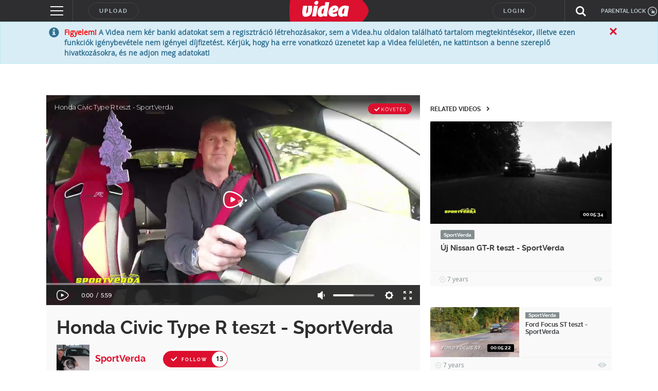

--- FILE ---
content_type: text/html; charset=utf-8
request_url: https://www.google.com/recaptcha/api2/anchor?ar=1&k=6LfkdKkZAAAAAK2gOW_EKgbpovrpfTOSpXst8TkL&co=aHR0cHM6Ly92aWRlYS5odTo0NDM.&hl=en&v=PoyoqOPhxBO7pBk68S4YbpHZ&size=normal&anchor-ms=20000&execute-ms=30000&cb=kd2cfpu35e5y
body_size: 49465
content:
<!DOCTYPE HTML><html dir="ltr" lang="en"><head><meta http-equiv="Content-Type" content="text/html; charset=UTF-8">
<meta http-equiv="X-UA-Compatible" content="IE=edge">
<title>reCAPTCHA</title>
<style type="text/css">
/* cyrillic-ext */
@font-face {
  font-family: 'Roboto';
  font-style: normal;
  font-weight: 400;
  font-stretch: 100%;
  src: url(//fonts.gstatic.com/s/roboto/v48/KFO7CnqEu92Fr1ME7kSn66aGLdTylUAMa3GUBHMdazTgWw.woff2) format('woff2');
  unicode-range: U+0460-052F, U+1C80-1C8A, U+20B4, U+2DE0-2DFF, U+A640-A69F, U+FE2E-FE2F;
}
/* cyrillic */
@font-face {
  font-family: 'Roboto';
  font-style: normal;
  font-weight: 400;
  font-stretch: 100%;
  src: url(//fonts.gstatic.com/s/roboto/v48/KFO7CnqEu92Fr1ME7kSn66aGLdTylUAMa3iUBHMdazTgWw.woff2) format('woff2');
  unicode-range: U+0301, U+0400-045F, U+0490-0491, U+04B0-04B1, U+2116;
}
/* greek-ext */
@font-face {
  font-family: 'Roboto';
  font-style: normal;
  font-weight: 400;
  font-stretch: 100%;
  src: url(//fonts.gstatic.com/s/roboto/v48/KFO7CnqEu92Fr1ME7kSn66aGLdTylUAMa3CUBHMdazTgWw.woff2) format('woff2');
  unicode-range: U+1F00-1FFF;
}
/* greek */
@font-face {
  font-family: 'Roboto';
  font-style: normal;
  font-weight: 400;
  font-stretch: 100%;
  src: url(//fonts.gstatic.com/s/roboto/v48/KFO7CnqEu92Fr1ME7kSn66aGLdTylUAMa3-UBHMdazTgWw.woff2) format('woff2');
  unicode-range: U+0370-0377, U+037A-037F, U+0384-038A, U+038C, U+038E-03A1, U+03A3-03FF;
}
/* math */
@font-face {
  font-family: 'Roboto';
  font-style: normal;
  font-weight: 400;
  font-stretch: 100%;
  src: url(//fonts.gstatic.com/s/roboto/v48/KFO7CnqEu92Fr1ME7kSn66aGLdTylUAMawCUBHMdazTgWw.woff2) format('woff2');
  unicode-range: U+0302-0303, U+0305, U+0307-0308, U+0310, U+0312, U+0315, U+031A, U+0326-0327, U+032C, U+032F-0330, U+0332-0333, U+0338, U+033A, U+0346, U+034D, U+0391-03A1, U+03A3-03A9, U+03B1-03C9, U+03D1, U+03D5-03D6, U+03F0-03F1, U+03F4-03F5, U+2016-2017, U+2034-2038, U+203C, U+2040, U+2043, U+2047, U+2050, U+2057, U+205F, U+2070-2071, U+2074-208E, U+2090-209C, U+20D0-20DC, U+20E1, U+20E5-20EF, U+2100-2112, U+2114-2115, U+2117-2121, U+2123-214F, U+2190, U+2192, U+2194-21AE, U+21B0-21E5, U+21F1-21F2, U+21F4-2211, U+2213-2214, U+2216-22FF, U+2308-230B, U+2310, U+2319, U+231C-2321, U+2336-237A, U+237C, U+2395, U+239B-23B7, U+23D0, U+23DC-23E1, U+2474-2475, U+25AF, U+25B3, U+25B7, U+25BD, U+25C1, U+25CA, U+25CC, U+25FB, U+266D-266F, U+27C0-27FF, U+2900-2AFF, U+2B0E-2B11, U+2B30-2B4C, U+2BFE, U+3030, U+FF5B, U+FF5D, U+1D400-1D7FF, U+1EE00-1EEFF;
}
/* symbols */
@font-face {
  font-family: 'Roboto';
  font-style: normal;
  font-weight: 400;
  font-stretch: 100%;
  src: url(//fonts.gstatic.com/s/roboto/v48/KFO7CnqEu92Fr1ME7kSn66aGLdTylUAMaxKUBHMdazTgWw.woff2) format('woff2');
  unicode-range: U+0001-000C, U+000E-001F, U+007F-009F, U+20DD-20E0, U+20E2-20E4, U+2150-218F, U+2190, U+2192, U+2194-2199, U+21AF, U+21E6-21F0, U+21F3, U+2218-2219, U+2299, U+22C4-22C6, U+2300-243F, U+2440-244A, U+2460-24FF, U+25A0-27BF, U+2800-28FF, U+2921-2922, U+2981, U+29BF, U+29EB, U+2B00-2BFF, U+4DC0-4DFF, U+FFF9-FFFB, U+10140-1018E, U+10190-1019C, U+101A0, U+101D0-101FD, U+102E0-102FB, U+10E60-10E7E, U+1D2C0-1D2D3, U+1D2E0-1D37F, U+1F000-1F0FF, U+1F100-1F1AD, U+1F1E6-1F1FF, U+1F30D-1F30F, U+1F315, U+1F31C, U+1F31E, U+1F320-1F32C, U+1F336, U+1F378, U+1F37D, U+1F382, U+1F393-1F39F, U+1F3A7-1F3A8, U+1F3AC-1F3AF, U+1F3C2, U+1F3C4-1F3C6, U+1F3CA-1F3CE, U+1F3D4-1F3E0, U+1F3ED, U+1F3F1-1F3F3, U+1F3F5-1F3F7, U+1F408, U+1F415, U+1F41F, U+1F426, U+1F43F, U+1F441-1F442, U+1F444, U+1F446-1F449, U+1F44C-1F44E, U+1F453, U+1F46A, U+1F47D, U+1F4A3, U+1F4B0, U+1F4B3, U+1F4B9, U+1F4BB, U+1F4BF, U+1F4C8-1F4CB, U+1F4D6, U+1F4DA, U+1F4DF, U+1F4E3-1F4E6, U+1F4EA-1F4ED, U+1F4F7, U+1F4F9-1F4FB, U+1F4FD-1F4FE, U+1F503, U+1F507-1F50B, U+1F50D, U+1F512-1F513, U+1F53E-1F54A, U+1F54F-1F5FA, U+1F610, U+1F650-1F67F, U+1F687, U+1F68D, U+1F691, U+1F694, U+1F698, U+1F6AD, U+1F6B2, U+1F6B9-1F6BA, U+1F6BC, U+1F6C6-1F6CF, U+1F6D3-1F6D7, U+1F6E0-1F6EA, U+1F6F0-1F6F3, U+1F6F7-1F6FC, U+1F700-1F7FF, U+1F800-1F80B, U+1F810-1F847, U+1F850-1F859, U+1F860-1F887, U+1F890-1F8AD, U+1F8B0-1F8BB, U+1F8C0-1F8C1, U+1F900-1F90B, U+1F93B, U+1F946, U+1F984, U+1F996, U+1F9E9, U+1FA00-1FA6F, U+1FA70-1FA7C, U+1FA80-1FA89, U+1FA8F-1FAC6, U+1FACE-1FADC, U+1FADF-1FAE9, U+1FAF0-1FAF8, U+1FB00-1FBFF;
}
/* vietnamese */
@font-face {
  font-family: 'Roboto';
  font-style: normal;
  font-weight: 400;
  font-stretch: 100%;
  src: url(//fonts.gstatic.com/s/roboto/v48/KFO7CnqEu92Fr1ME7kSn66aGLdTylUAMa3OUBHMdazTgWw.woff2) format('woff2');
  unicode-range: U+0102-0103, U+0110-0111, U+0128-0129, U+0168-0169, U+01A0-01A1, U+01AF-01B0, U+0300-0301, U+0303-0304, U+0308-0309, U+0323, U+0329, U+1EA0-1EF9, U+20AB;
}
/* latin-ext */
@font-face {
  font-family: 'Roboto';
  font-style: normal;
  font-weight: 400;
  font-stretch: 100%;
  src: url(//fonts.gstatic.com/s/roboto/v48/KFO7CnqEu92Fr1ME7kSn66aGLdTylUAMa3KUBHMdazTgWw.woff2) format('woff2');
  unicode-range: U+0100-02BA, U+02BD-02C5, U+02C7-02CC, U+02CE-02D7, U+02DD-02FF, U+0304, U+0308, U+0329, U+1D00-1DBF, U+1E00-1E9F, U+1EF2-1EFF, U+2020, U+20A0-20AB, U+20AD-20C0, U+2113, U+2C60-2C7F, U+A720-A7FF;
}
/* latin */
@font-face {
  font-family: 'Roboto';
  font-style: normal;
  font-weight: 400;
  font-stretch: 100%;
  src: url(//fonts.gstatic.com/s/roboto/v48/KFO7CnqEu92Fr1ME7kSn66aGLdTylUAMa3yUBHMdazQ.woff2) format('woff2');
  unicode-range: U+0000-00FF, U+0131, U+0152-0153, U+02BB-02BC, U+02C6, U+02DA, U+02DC, U+0304, U+0308, U+0329, U+2000-206F, U+20AC, U+2122, U+2191, U+2193, U+2212, U+2215, U+FEFF, U+FFFD;
}
/* cyrillic-ext */
@font-face {
  font-family: 'Roboto';
  font-style: normal;
  font-weight: 500;
  font-stretch: 100%;
  src: url(//fonts.gstatic.com/s/roboto/v48/KFO7CnqEu92Fr1ME7kSn66aGLdTylUAMa3GUBHMdazTgWw.woff2) format('woff2');
  unicode-range: U+0460-052F, U+1C80-1C8A, U+20B4, U+2DE0-2DFF, U+A640-A69F, U+FE2E-FE2F;
}
/* cyrillic */
@font-face {
  font-family: 'Roboto';
  font-style: normal;
  font-weight: 500;
  font-stretch: 100%;
  src: url(//fonts.gstatic.com/s/roboto/v48/KFO7CnqEu92Fr1ME7kSn66aGLdTylUAMa3iUBHMdazTgWw.woff2) format('woff2');
  unicode-range: U+0301, U+0400-045F, U+0490-0491, U+04B0-04B1, U+2116;
}
/* greek-ext */
@font-face {
  font-family: 'Roboto';
  font-style: normal;
  font-weight: 500;
  font-stretch: 100%;
  src: url(//fonts.gstatic.com/s/roboto/v48/KFO7CnqEu92Fr1ME7kSn66aGLdTylUAMa3CUBHMdazTgWw.woff2) format('woff2');
  unicode-range: U+1F00-1FFF;
}
/* greek */
@font-face {
  font-family: 'Roboto';
  font-style: normal;
  font-weight: 500;
  font-stretch: 100%;
  src: url(//fonts.gstatic.com/s/roboto/v48/KFO7CnqEu92Fr1ME7kSn66aGLdTylUAMa3-UBHMdazTgWw.woff2) format('woff2');
  unicode-range: U+0370-0377, U+037A-037F, U+0384-038A, U+038C, U+038E-03A1, U+03A3-03FF;
}
/* math */
@font-face {
  font-family: 'Roboto';
  font-style: normal;
  font-weight: 500;
  font-stretch: 100%;
  src: url(//fonts.gstatic.com/s/roboto/v48/KFO7CnqEu92Fr1ME7kSn66aGLdTylUAMawCUBHMdazTgWw.woff2) format('woff2');
  unicode-range: U+0302-0303, U+0305, U+0307-0308, U+0310, U+0312, U+0315, U+031A, U+0326-0327, U+032C, U+032F-0330, U+0332-0333, U+0338, U+033A, U+0346, U+034D, U+0391-03A1, U+03A3-03A9, U+03B1-03C9, U+03D1, U+03D5-03D6, U+03F0-03F1, U+03F4-03F5, U+2016-2017, U+2034-2038, U+203C, U+2040, U+2043, U+2047, U+2050, U+2057, U+205F, U+2070-2071, U+2074-208E, U+2090-209C, U+20D0-20DC, U+20E1, U+20E5-20EF, U+2100-2112, U+2114-2115, U+2117-2121, U+2123-214F, U+2190, U+2192, U+2194-21AE, U+21B0-21E5, U+21F1-21F2, U+21F4-2211, U+2213-2214, U+2216-22FF, U+2308-230B, U+2310, U+2319, U+231C-2321, U+2336-237A, U+237C, U+2395, U+239B-23B7, U+23D0, U+23DC-23E1, U+2474-2475, U+25AF, U+25B3, U+25B7, U+25BD, U+25C1, U+25CA, U+25CC, U+25FB, U+266D-266F, U+27C0-27FF, U+2900-2AFF, U+2B0E-2B11, U+2B30-2B4C, U+2BFE, U+3030, U+FF5B, U+FF5D, U+1D400-1D7FF, U+1EE00-1EEFF;
}
/* symbols */
@font-face {
  font-family: 'Roboto';
  font-style: normal;
  font-weight: 500;
  font-stretch: 100%;
  src: url(//fonts.gstatic.com/s/roboto/v48/KFO7CnqEu92Fr1ME7kSn66aGLdTylUAMaxKUBHMdazTgWw.woff2) format('woff2');
  unicode-range: U+0001-000C, U+000E-001F, U+007F-009F, U+20DD-20E0, U+20E2-20E4, U+2150-218F, U+2190, U+2192, U+2194-2199, U+21AF, U+21E6-21F0, U+21F3, U+2218-2219, U+2299, U+22C4-22C6, U+2300-243F, U+2440-244A, U+2460-24FF, U+25A0-27BF, U+2800-28FF, U+2921-2922, U+2981, U+29BF, U+29EB, U+2B00-2BFF, U+4DC0-4DFF, U+FFF9-FFFB, U+10140-1018E, U+10190-1019C, U+101A0, U+101D0-101FD, U+102E0-102FB, U+10E60-10E7E, U+1D2C0-1D2D3, U+1D2E0-1D37F, U+1F000-1F0FF, U+1F100-1F1AD, U+1F1E6-1F1FF, U+1F30D-1F30F, U+1F315, U+1F31C, U+1F31E, U+1F320-1F32C, U+1F336, U+1F378, U+1F37D, U+1F382, U+1F393-1F39F, U+1F3A7-1F3A8, U+1F3AC-1F3AF, U+1F3C2, U+1F3C4-1F3C6, U+1F3CA-1F3CE, U+1F3D4-1F3E0, U+1F3ED, U+1F3F1-1F3F3, U+1F3F5-1F3F7, U+1F408, U+1F415, U+1F41F, U+1F426, U+1F43F, U+1F441-1F442, U+1F444, U+1F446-1F449, U+1F44C-1F44E, U+1F453, U+1F46A, U+1F47D, U+1F4A3, U+1F4B0, U+1F4B3, U+1F4B9, U+1F4BB, U+1F4BF, U+1F4C8-1F4CB, U+1F4D6, U+1F4DA, U+1F4DF, U+1F4E3-1F4E6, U+1F4EA-1F4ED, U+1F4F7, U+1F4F9-1F4FB, U+1F4FD-1F4FE, U+1F503, U+1F507-1F50B, U+1F50D, U+1F512-1F513, U+1F53E-1F54A, U+1F54F-1F5FA, U+1F610, U+1F650-1F67F, U+1F687, U+1F68D, U+1F691, U+1F694, U+1F698, U+1F6AD, U+1F6B2, U+1F6B9-1F6BA, U+1F6BC, U+1F6C6-1F6CF, U+1F6D3-1F6D7, U+1F6E0-1F6EA, U+1F6F0-1F6F3, U+1F6F7-1F6FC, U+1F700-1F7FF, U+1F800-1F80B, U+1F810-1F847, U+1F850-1F859, U+1F860-1F887, U+1F890-1F8AD, U+1F8B0-1F8BB, U+1F8C0-1F8C1, U+1F900-1F90B, U+1F93B, U+1F946, U+1F984, U+1F996, U+1F9E9, U+1FA00-1FA6F, U+1FA70-1FA7C, U+1FA80-1FA89, U+1FA8F-1FAC6, U+1FACE-1FADC, U+1FADF-1FAE9, U+1FAF0-1FAF8, U+1FB00-1FBFF;
}
/* vietnamese */
@font-face {
  font-family: 'Roboto';
  font-style: normal;
  font-weight: 500;
  font-stretch: 100%;
  src: url(//fonts.gstatic.com/s/roboto/v48/KFO7CnqEu92Fr1ME7kSn66aGLdTylUAMa3OUBHMdazTgWw.woff2) format('woff2');
  unicode-range: U+0102-0103, U+0110-0111, U+0128-0129, U+0168-0169, U+01A0-01A1, U+01AF-01B0, U+0300-0301, U+0303-0304, U+0308-0309, U+0323, U+0329, U+1EA0-1EF9, U+20AB;
}
/* latin-ext */
@font-face {
  font-family: 'Roboto';
  font-style: normal;
  font-weight: 500;
  font-stretch: 100%;
  src: url(//fonts.gstatic.com/s/roboto/v48/KFO7CnqEu92Fr1ME7kSn66aGLdTylUAMa3KUBHMdazTgWw.woff2) format('woff2');
  unicode-range: U+0100-02BA, U+02BD-02C5, U+02C7-02CC, U+02CE-02D7, U+02DD-02FF, U+0304, U+0308, U+0329, U+1D00-1DBF, U+1E00-1E9F, U+1EF2-1EFF, U+2020, U+20A0-20AB, U+20AD-20C0, U+2113, U+2C60-2C7F, U+A720-A7FF;
}
/* latin */
@font-face {
  font-family: 'Roboto';
  font-style: normal;
  font-weight: 500;
  font-stretch: 100%;
  src: url(//fonts.gstatic.com/s/roboto/v48/KFO7CnqEu92Fr1ME7kSn66aGLdTylUAMa3yUBHMdazQ.woff2) format('woff2');
  unicode-range: U+0000-00FF, U+0131, U+0152-0153, U+02BB-02BC, U+02C6, U+02DA, U+02DC, U+0304, U+0308, U+0329, U+2000-206F, U+20AC, U+2122, U+2191, U+2193, U+2212, U+2215, U+FEFF, U+FFFD;
}
/* cyrillic-ext */
@font-face {
  font-family: 'Roboto';
  font-style: normal;
  font-weight: 900;
  font-stretch: 100%;
  src: url(//fonts.gstatic.com/s/roboto/v48/KFO7CnqEu92Fr1ME7kSn66aGLdTylUAMa3GUBHMdazTgWw.woff2) format('woff2');
  unicode-range: U+0460-052F, U+1C80-1C8A, U+20B4, U+2DE0-2DFF, U+A640-A69F, U+FE2E-FE2F;
}
/* cyrillic */
@font-face {
  font-family: 'Roboto';
  font-style: normal;
  font-weight: 900;
  font-stretch: 100%;
  src: url(//fonts.gstatic.com/s/roboto/v48/KFO7CnqEu92Fr1ME7kSn66aGLdTylUAMa3iUBHMdazTgWw.woff2) format('woff2');
  unicode-range: U+0301, U+0400-045F, U+0490-0491, U+04B0-04B1, U+2116;
}
/* greek-ext */
@font-face {
  font-family: 'Roboto';
  font-style: normal;
  font-weight: 900;
  font-stretch: 100%;
  src: url(//fonts.gstatic.com/s/roboto/v48/KFO7CnqEu92Fr1ME7kSn66aGLdTylUAMa3CUBHMdazTgWw.woff2) format('woff2');
  unicode-range: U+1F00-1FFF;
}
/* greek */
@font-face {
  font-family: 'Roboto';
  font-style: normal;
  font-weight: 900;
  font-stretch: 100%;
  src: url(//fonts.gstatic.com/s/roboto/v48/KFO7CnqEu92Fr1ME7kSn66aGLdTylUAMa3-UBHMdazTgWw.woff2) format('woff2');
  unicode-range: U+0370-0377, U+037A-037F, U+0384-038A, U+038C, U+038E-03A1, U+03A3-03FF;
}
/* math */
@font-face {
  font-family: 'Roboto';
  font-style: normal;
  font-weight: 900;
  font-stretch: 100%;
  src: url(//fonts.gstatic.com/s/roboto/v48/KFO7CnqEu92Fr1ME7kSn66aGLdTylUAMawCUBHMdazTgWw.woff2) format('woff2');
  unicode-range: U+0302-0303, U+0305, U+0307-0308, U+0310, U+0312, U+0315, U+031A, U+0326-0327, U+032C, U+032F-0330, U+0332-0333, U+0338, U+033A, U+0346, U+034D, U+0391-03A1, U+03A3-03A9, U+03B1-03C9, U+03D1, U+03D5-03D6, U+03F0-03F1, U+03F4-03F5, U+2016-2017, U+2034-2038, U+203C, U+2040, U+2043, U+2047, U+2050, U+2057, U+205F, U+2070-2071, U+2074-208E, U+2090-209C, U+20D0-20DC, U+20E1, U+20E5-20EF, U+2100-2112, U+2114-2115, U+2117-2121, U+2123-214F, U+2190, U+2192, U+2194-21AE, U+21B0-21E5, U+21F1-21F2, U+21F4-2211, U+2213-2214, U+2216-22FF, U+2308-230B, U+2310, U+2319, U+231C-2321, U+2336-237A, U+237C, U+2395, U+239B-23B7, U+23D0, U+23DC-23E1, U+2474-2475, U+25AF, U+25B3, U+25B7, U+25BD, U+25C1, U+25CA, U+25CC, U+25FB, U+266D-266F, U+27C0-27FF, U+2900-2AFF, U+2B0E-2B11, U+2B30-2B4C, U+2BFE, U+3030, U+FF5B, U+FF5D, U+1D400-1D7FF, U+1EE00-1EEFF;
}
/* symbols */
@font-face {
  font-family: 'Roboto';
  font-style: normal;
  font-weight: 900;
  font-stretch: 100%;
  src: url(//fonts.gstatic.com/s/roboto/v48/KFO7CnqEu92Fr1ME7kSn66aGLdTylUAMaxKUBHMdazTgWw.woff2) format('woff2');
  unicode-range: U+0001-000C, U+000E-001F, U+007F-009F, U+20DD-20E0, U+20E2-20E4, U+2150-218F, U+2190, U+2192, U+2194-2199, U+21AF, U+21E6-21F0, U+21F3, U+2218-2219, U+2299, U+22C4-22C6, U+2300-243F, U+2440-244A, U+2460-24FF, U+25A0-27BF, U+2800-28FF, U+2921-2922, U+2981, U+29BF, U+29EB, U+2B00-2BFF, U+4DC0-4DFF, U+FFF9-FFFB, U+10140-1018E, U+10190-1019C, U+101A0, U+101D0-101FD, U+102E0-102FB, U+10E60-10E7E, U+1D2C0-1D2D3, U+1D2E0-1D37F, U+1F000-1F0FF, U+1F100-1F1AD, U+1F1E6-1F1FF, U+1F30D-1F30F, U+1F315, U+1F31C, U+1F31E, U+1F320-1F32C, U+1F336, U+1F378, U+1F37D, U+1F382, U+1F393-1F39F, U+1F3A7-1F3A8, U+1F3AC-1F3AF, U+1F3C2, U+1F3C4-1F3C6, U+1F3CA-1F3CE, U+1F3D4-1F3E0, U+1F3ED, U+1F3F1-1F3F3, U+1F3F5-1F3F7, U+1F408, U+1F415, U+1F41F, U+1F426, U+1F43F, U+1F441-1F442, U+1F444, U+1F446-1F449, U+1F44C-1F44E, U+1F453, U+1F46A, U+1F47D, U+1F4A3, U+1F4B0, U+1F4B3, U+1F4B9, U+1F4BB, U+1F4BF, U+1F4C8-1F4CB, U+1F4D6, U+1F4DA, U+1F4DF, U+1F4E3-1F4E6, U+1F4EA-1F4ED, U+1F4F7, U+1F4F9-1F4FB, U+1F4FD-1F4FE, U+1F503, U+1F507-1F50B, U+1F50D, U+1F512-1F513, U+1F53E-1F54A, U+1F54F-1F5FA, U+1F610, U+1F650-1F67F, U+1F687, U+1F68D, U+1F691, U+1F694, U+1F698, U+1F6AD, U+1F6B2, U+1F6B9-1F6BA, U+1F6BC, U+1F6C6-1F6CF, U+1F6D3-1F6D7, U+1F6E0-1F6EA, U+1F6F0-1F6F3, U+1F6F7-1F6FC, U+1F700-1F7FF, U+1F800-1F80B, U+1F810-1F847, U+1F850-1F859, U+1F860-1F887, U+1F890-1F8AD, U+1F8B0-1F8BB, U+1F8C0-1F8C1, U+1F900-1F90B, U+1F93B, U+1F946, U+1F984, U+1F996, U+1F9E9, U+1FA00-1FA6F, U+1FA70-1FA7C, U+1FA80-1FA89, U+1FA8F-1FAC6, U+1FACE-1FADC, U+1FADF-1FAE9, U+1FAF0-1FAF8, U+1FB00-1FBFF;
}
/* vietnamese */
@font-face {
  font-family: 'Roboto';
  font-style: normal;
  font-weight: 900;
  font-stretch: 100%;
  src: url(//fonts.gstatic.com/s/roboto/v48/KFO7CnqEu92Fr1ME7kSn66aGLdTylUAMa3OUBHMdazTgWw.woff2) format('woff2');
  unicode-range: U+0102-0103, U+0110-0111, U+0128-0129, U+0168-0169, U+01A0-01A1, U+01AF-01B0, U+0300-0301, U+0303-0304, U+0308-0309, U+0323, U+0329, U+1EA0-1EF9, U+20AB;
}
/* latin-ext */
@font-face {
  font-family: 'Roboto';
  font-style: normal;
  font-weight: 900;
  font-stretch: 100%;
  src: url(//fonts.gstatic.com/s/roboto/v48/KFO7CnqEu92Fr1ME7kSn66aGLdTylUAMa3KUBHMdazTgWw.woff2) format('woff2');
  unicode-range: U+0100-02BA, U+02BD-02C5, U+02C7-02CC, U+02CE-02D7, U+02DD-02FF, U+0304, U+0308, U+0329, U+1D00-1DBF, U+1E00-1E9F, U+1EF2-1EFF, U+2020, U+20A0-20AB, U+20AD-20C0, U+2113, U+2C60-2C7F, U+A720-A7FF;
}
/* latin */
@font-face {
  font-family: 'Roboto';
  font-style: normal;
  font-weight: 900;
  font-stretch: 100%;
  src: url(//fonts.gstatic.com/s/roboto/v48/KFO7CnqEu92Fr1ME7kSn66aGLdTylUAMa3yUBHMdazQ.woff2) format('woff2');
  unicode-range: U+0000-00FF, U+0131, U+0152-0153, U+02BB-02BC, U+02C6, U+02DA, U+02DC, U+0304, U+0308, U+0329, U+2000-206F, U+20AC, U+2122, U+2191, U+2193, U+2212, U+2215, U+FEFF, U+FFFD;
}

</style>
<link rel="stylesheet" type="text/css" href="https://www.gstatic.com/recaptcha/releases/PoyoqOPhxBO7pBk68S4YbpHZ/styles__ltr.css">
<script nonce="eB5G_m0rUQvY9Ua3-dhk0A" type="text/javascript">window['__recaptcha_api'] = 'https://www.google.com/recaptcha/api2/';</script>
<script type="text/javascript" src="https://www.gstatic.com/recaptcha/releases/PoyoqOPhxBO7pBk68S4YbpHZ/recaptcha__en.js" nonce="eB5G_m0rUQvY9Ua3-dhk0A">
      
    </script></head>
<body><div id="rc-anchor-alert" class="rc-anchor-alert"></div>
<input type="hidden" id="recaptcha-token" value="[base64]">
<script type="text/javascript" nonce="eB5G_m0rUQvY9Ua3-dhk0A">
      recaptcha.anchor.Main.init("[\x22ainput\x22,[\x22bgdata\x22,\x22\x22,\[base64]/[base64]/[base64]/[base64]/[base64]/[base64]/KGcoTywyNTMsTy5PKSxVRyhPLEMpKTpnKE8sMjUzLEMpLE8pKSxsKSksTykpfSxieT1mdW5jdGlvbihDLE8sdSxsKXtmb3IobD0odT1SKEMpLDApO08+MDtPLS0pbD1sPDw4fFooQyk7ZyhDLHUsbCl9LFVHPWZ1bmN0aW9uKEMsTyl7Qy5pLmxlbmd0aD4xMDQ/[base64]/[base64]/[base64]/[base64]/[base64]/[base64]/[base64]\\u003d\x22,\[base64]\\u003d\x22,\x22wpbDnsK7wpXDksKAwrXCl1xYNxzCicOYfcKmAEl3woJawpXChMKZw4nDsyzCksKQwqnDhwtzAVMBEGjCoUPDpcOIw51swrolE8Kdwq/CicOAw4sRw6tBw44nwoZkwqxCMcOgCMKuHcOOXcK6w5krHMO2asOLwq3DrAbCjMOZPHDCscOgw6pnwptueXNMXRrDlntDwqDCncOSdW4FwpfCkBHDmjwdSMKLQ09+YiUQD8KqZUdsFMOFIMOhcFzDj8OeeWHDmMKKwr5NdWjCrcK8wrjDlE/Dt23DglxOw7fCqcKQMsOKZcKiYU3Dk8O7fsOHwqjCpgrCqT1+wqLCvsKow5XChWPDjBfDhsOQM8K2BUJ7N8KPw4XDvcKOwoU5w7zDm8OidsOiw4pwwowpWz/DhcKVw4YhXxBtwoJSBwjCqy7Chj3ChBlvw6oNXsKfwrPDohpwwqF0OULDrzrCl8KrJ1Fzw483VMKhwqEORMKRw6k4B13Cs0rDvBBAwqfDqMKow5gYw4d9EgXDrMOTw6LDoxM4woLCuj/[base64]/CnVXCqkvCoBrCjhLCkTtrfsOXbcOow7ctORgzJMKkwrjCvSYrU8KDw6V0DcKGHcOFwp4Uwr09wqQOw4fDt0TCr8OHeMKCNsOmBi/Dh8KrwqRdMUbDg35Hw7dUw4LDm1sBw6IGQVVOUFPClyAyP8KTJMK2w7hqQ8Otw6/CgMOIwqYDIwbCgMKow4rDncKXScK4Cy5wLmMFwqoZw7cRw49iwrzCkA/CvMKfw40swqZ0D8O5Kw3Cix1MwrrCosOWwo3CgRXCnUUQSMK3YMKMGcOJd8KRMnXCngc+OSs+cUzDjhtTwqbCjsOkeMKDw6oAWsOsNsKpL8KnTlhnayRPEy/DsHIGwq5pw6vDoltqf8KKw73DpcOBPMKMw4xBJmUXOcOEwqvChBrDsBrClMOmb3dRwqo1woh3ecKDZC7ChsOpw5rCgSXCtW5kw4fDn0fDlSrClRtRwr/DucOmwrkIw40becKGDnTCq8KOOsOFwo3Dpy8kwp/DrsK/JSkSY8OVJGgoZMOda0/Ds8KNw5XDil9QOycAw5rCjsO6w7U3wpjDqG/CghdJw7PCpiRgwpRVZxMTQn3CkMK/w7XCp8KYw60xHATCgQlWwrtLCMKnQ8K1wqLCoFIQKArCiW7Dvlw/w5wZw7/DnDR+XUtma8Ksw5JowpdTwoQtw5DCphPCog3CqcK6woLDjzg9dsKjwrrDuSwJPMOPw7vDqMK6w5vDij3CvmViesOdDsKBYsKDw7LDkMKCUl5Tw77ChMOJQEoGG8K6DgrCjWgSwrQCUm9JbsOWe3XDu3XCp8OeIMOjcyPCpnoKTcKccsKUw6LCqwlwV8OXwqrCncKSw4/[base64]/[base64]/w4/DisK3XMKjw43Cl0HDt03DiS5nwppCw5R5w4t+MsKBw5zDnsOQB8KpwqTCgwzDr8KoccOew47CosOpw5jCh8Kbw793wqEqw5tKaSTChwrCgHoTSsK6U8KCUcKmw6fDlAI8w75RPTnCjwAJw7geCCbDgcKHwpzCucKowpPDngUZw6fCp8OHO8ONw5BYw7E/LsKOw7JaEsKSwq/DqXLCksKSw7zCvAEYL8K5wr5iBzDDpsK3BGrDlMOzNX9JXQ/Dp3HCnmZEw7Qhd8KvbMOtw5LCv8KXK0rDkMOGwovDq8Kcw5dcw65zVMK5wqzCi8K1w4jDkGLCqcKjDiZNY1jDsMOBwoAOKTQywqfDknhabMKGw5Y9RMKBaU/CkhHCh0rDjWcuJQjDg8OTwrhhHcOyPiHCicKEP0tAwp7CqcKOwofDkkHDrlBqw60DWcKdIMOiYzc0woHChT7DqsOwAFnDgHZjwqXDmMKgwqY1CMOJX2PCusKlan/CtkRKV8OMN8K1wrTDtcKlYsKeDMODJWpUwpfCsMKswrHDnMKsBizDj8OWw5xWJ8K9w4XDhMKHw7JtOVXCp8KFCiMfWSfDjcOpw6jCpMKKR0YqfsOjC8OrwrYlwrszVVPDiMK8wpomwp7CsWfDnF7Dn8KkZMKLTCsUAcOYwq1bwrzDsiHDvcOTUsOlVy/DtMKqUMK6w7QWARIYKBlbXsO0ImXCksOZNsOswr/DgsK3J8O4w788wrvCscKgw5Emw7h7OMKldQFTw5duesOow5B1wooywozDocKBw4rDj0rCnMO/TcKYPS1jK0N0XMOiRMOgw6dCw47DpsKtwqXCu8KKw6bConRQfjA/GDBNeBhBw4nCj8KYFMO1VD7CojjDo8OxworDlD/DlsKawolYLhXDvw5swpdQCcOQw54swpNKGErDtcO7DMOQwq5RQG8cw4vDtsOWGhfDgcKkw7HDnlDDm8K5BGQcwrNNwpo5YsOTw7JES1/CoRN/[base64]/Cg8O+f8OJKTQkSG7Dp8OHw5bDtS3CsyEqwrjCl3jCj8OXw4bDrMOBCsOyw4XDr8K4aicve8Kdw6DDvmdyw7jCv0XDocOnd0bDq0kVTFc8w5nCk3vDkcK8wrnDkFMswoc/w5FfwpEQSm7Djw/DjsKyw4DCr8KuXMK/QWdmP2jDhcKLPUnDrlYRwqfCjmxqw7gyHXxEUDROwpDCvcKRByElwo3CkF9iw4kPwrLCpcOxUDLDmcKcwrfCrUjCjh1hw6/Dj8KbDsKhwobCo8Opw5FZwqxPKMOHA8K4FsOjwr7CtcKgw5TDrE7DuBDDscO+QMKmw7jCo8KFU8K8w7wkXGPDhxvDnlhhwrjCvzdWw4nDssOvBMO3ZcKcPifCkDbCtsK6ScOTwqFJwonCocK3wrXCtg4QC8KRLEDCiynCiUbCqjfDgUt3w7QbX8O3wo/[base64]/w4LCsMK/[base64]/IsOswo3CgDrDqFDDlH7Do3bDqiTDhEfDmjo8XFzCugMGaDQDPMK0aRfDnMO/woHDjsKkwoZUw6I6w4PDh2zChj5uesKEZSVtdFzCrcK5FUDDusO5wpjCvyhZGQbClsKVw6QRU8KBwoJaw6QoGsOyNzslN8Kfw7pjT1hEwpI8bsOQwqsuwpZ8BsOpdDrCisOGwqE9w5DCj8OsKsKBwqhua8KJTx3Dm0/[base64]/A8OeQwBtZGTCp8O7wp3DgE7CmnnDkcOowrdHMcOow6XDpyLCly1Lw7ptAcOrw4nCh8O1wojDvcODPxzDvcOnFSfCnQl1NMKaw4dxAENGIBYnw6gRw6E4RH0jwpbDlMOAcWzClxgYRcOtbFvDhsKNJMOew5YPGCbDlcK3Uw/CvcKeO21bVcO+CcKcIsK+w7rCtsOvw6osTsOWDcKXw51YahDDnsK4cAHDqGd1w6USw6pYS3LCvxIhw4YIbjXCjwjCu8OlwpAcw5hdBsKCC8KQScOAasOHw7/DncOhw4HCtHkjw4MGCkZhTSsWG8KMb8KbKsK/dMO+UilRwrA9wqXCisKGQMK+J8OWw4BcMMKWw7Yow7vCnsKZwrZyw7pOwq7DoUJiYgfClsOKJsK5wrrDp8KyKMK5f8OpdUjDt8Opw6bCjxRfwo3DqMK9FcO0w7wYPcOZw7vCkQlcGX8dwrUzUWbDult+w5/CjcKSwpAiwr/DrMOmwq/[base64]/w5zDuAsUwoVjwp/CkRdIIcOkw4vCq8OLwpHDhsKdwp9/[base64]/[base64]/DlsK1wrstw4lww4YPbX/DrkwKw6zCrEnDo8KxUMKkwqkSwrnCgsKXRsOUY8KqwoFNdmnCmAdvCsOqXsKdNMK4wrICDFTCgcKmY8Oiw5jDtcOxwogjAy1Iw4nCisKtCcODwqQpbwbDsC7Cg8KEQ8ORCHgRwrnDpsKsw4M5RMOewpd7NsOlw61GKMK7w4xUV8KAOCcUwr1iw6vChsKVwp/DgcK0CsOBwr3CsgxdwqTCginCoMKEYcOsDcO9wr5GVcKUJMOXw5YyVMKzw47DmcO/GGYgw74jFsKTwo4aw4pqw67CjC7Ch1XDusKIwrvCrsOUwrbDnzHDicKPw7/DrcK0b8OcUTUxexA0MgPDgQd6w7nCjiHCvsOFXlIWcsKLDQzDkR/DijvDgMKLa8KlYSPCscK3OgTDncOFHsOgNl/CsXbCuRrDiB07V8K1wpQnw77Dg8OswpjCilXCmxE0NCUOLVBLDMK1FxAiw4TDmMK4IC01BcOpJgIbw7bDjsOSwpc2w4HDimPCqwfCm8K5RHvDu1QnNzVXel4fwoVXw4nCkG3DusOjwrXCngwHwo7DuhsRw7/CkzIBMwLCsmvDpMKtw6Akw4vClMO/wr3DjsK3w60oQQZNBcKAOHs0w67Cs8OJEsOVHcKPR8Ouw57DuDMlCcOxLsKswqt7w4/DvDPDp1LDqcKgw4HCgkheIcKLT0V1KCfCicOBwqE5w7nCiMOpDkTCsC8zYsOMwrx4w4w3wo8/woHCosOFc3rCucO6wp7DrRDDkcK7SMOAwopCw4DCvXvCqMKdBcKxZG8aTMK6wprChUVeQsOlQMKQwrYnXsOWC0sMPMKhfcOrw63DkRF6H30/w4zDgcKDT13CkcKJw7/DkUTCvWPDlA3CuCVqwpjCtcKNw7rCswcVLEtzwpRQTMKcwrw0wp/DkhzDoC3Dq3RXdDXDoMOzw43DvsOqTwvDpGXChVnDgC3Cn8KUY8KnFsOZwpRVF8Kgw6x8b8Kdwrk3Z8OHw6dyL2hBL33CssKgSUDCuyfDtkrDmz3DoQ5BIsKIQiQ0w4HDu8KMw5RnwqtwG8Oydx/DkgzCssKSw5ZDRAzDksOhwr8ndMKCwpLDhsKeM8ONwqXCmlUEwrrClBohDMOYw4rCksOUYMOIN8O1w7tdY8Ocw4AAfsO6wo3ClmbDgMK8A2DCksKPAsOWL8ORw77DrMOpX3/DvcODwqbDtMOvNsO4wpvCp8Ogw6F0wrQfOw5ew6drVH0eQTvDjFXCmcO1WcK/OMOcw4s5L8OLMsKsw6gmwqLCusK4w5rDsy7DrsO5WsKMWy0ZawzCosOTNMOswr7DjsOrwphew4jDlSgJF0rCtAgSfFQXIVU0w5gCPsO8wrpDCDrCrh3Ci8OAwpNgwrdiPsK5Nk/DtVQVTMKzOjt/w5DCkcOiQsK4d3lSw59yKFHCmcKTRwzDhAdPwrHCp8Kyw6QPw7XDucK0S8OSRVjDt0vCkcOnw7XCs30fwoPDlcO8wqzDjC94w7VVw6J1csKwIMKdwrvDvmhow58ywqvDrTYrwojDm8KVWDPDksOnIsOPDhsXI17Cgyt5wp/DrMOjS8OPwoPChsONVycIw4Ucwq4WdcOjFcKFNg8pPsO1e38Ww78DH8Onw4HCoEkXUsKsf8OIN8OEw4Qfwpowwo3DrcObw6PCjTUhRXHCscKZw4kCw6UyBAXDkx3DtcOfFlvDgMKnwqvDvcKww6DCsE1QVjFAw65/wpDCi8KGwqEtT8KfwqbDqylOwqvDjnXDtSXDk8KDw4sNwpUlb0RpwqplOMKMwoMKT3/CqQvCiFV2w6lnwq5rMBXDlkPDkcKtwoY7ccO4wr3Dp8K6KhVew4F8RUA0wpJFZ8KKw7Jmw51swqIzCcKjDMKuw6M8ejQUDCjChmFodjDCq8KWK8KJZMKVVMK3LVU/wp4zdRnDglbDlMOkwrHDkcKdwoBHJwnDhsO/KwnDmglZHnlWIMKnFcKUf8Osw4/[base64]/Ctzptw7M0wrXCn1MYYMOcTHs6w5gsD8K1wq85wqRIfMKDaMOcw5ggFSzDqUDCu8KpAsKeUsKjPMKCw5nCpMK2wpp6w7/[base64]/CiHtwdlksw5PDjn1ITVbCpw7CpEHCu8OhwpHDp2HDjUfDsMKdeQpUwrXCpsOMwoPDvsKML8KbwqtqUh3DqWItwqzDiQweDsKgEMKIcDDDpsKjCMOGD8KGwpAfwovCj0/CvcOQX8KURcK4w780IMK7w7cZwpjDqcO8X1UjWcKcw59MdMKDTD/DlMKiwoAOeMOBw6TDnxbCjj1hw6Y2wrYkbcKkbMOXIinDi3ZaW8KawpLDqcKzw6XDscK+w7rCn3bDsVjDnsOlwoXCl8KKwqzCmSzDuMOGSMKJSifDp8OewpDCr8Oiw4/CuMKFwoNSXMOPwq9TXVILwpMewr9SA8K6w5bDr3/DsMOmw63DjsOwSgNuw5RFwozCn8KtwrxvDMK+GnvDqMO5wr/[base64]/w6XDjWxvfsKREMO8w5LCpMO1NkNYDHPCtFoGwrjDgWFJw57Cp03CsVB3w7cqDGXCr8OWw4cmw7HDiBRvMsOfXcKPIMKWLF5xLsO2a8OEw4IyXijDlDvCpcKVYS5cYgQVw5w/fMODw5pnw5zCkXF6w53DmgXDjsO5w6fDggXDuT3Dg0R/wrfDixgvRMKQAVTClDDDn8K6w4InP25Ow5U9DsOjUcKJLEoKMxnCsF/CosKmA8O+AMO3XVXCo8KxZcORQhDCjS3Cs8KZKsOewpjDoCMWZjQ0woDDv8KHw5HDgMOkw7PCs8KbOA5aw6rDqn7DpsOzwpoBSVrCgcOYQC1Jwp3DkMKbw6oPw5HCrz0rw7wQwotva3vDpCQHw5TDvMOTFMKCw6ASIitMZgbDvcK/[base64]/[base64]/DrsKIwo/CtWIww7LDi8OHTE7DkMOICinCt8O3aWXCt2lAw6TCuj/Dl1tRw696RcK6K0Ykwr7ChMKUw73Dl8KVw6rDoGdMN8Knw7TCtsKBFUV7w5rCtXNMw5rDq1hPw5rDucOnCmLDmF7CisKVOXpww5LDr8OAw4EywrHCssKNwqBsw5rCjsKaCXVxbyR2B8K6w5HDi1Miwqc+EE/DoMOfYcO/CsOpRFo0wrvDh0BFwqLCvm7CsMOsw5BqUsOfw7skfMKeNMOMw6Qzw4jDn8KAfxfCi8KKw4LDrcOGwpHCr8OZAjYXw65/Xl/DkMKNwqXChMOew4vDgMOcw5jCniHDqn9Swq7DmMKEHhd6fCXDqC4swrDCpsKgwr3Dr3/CgcK9w61Vw67Ci8Oww5hVIcOVwp/DuzzDjAXDi1RiQzPCqHQdXCg6wrdocsOtBSoGfS7Dt8OCw4Fqw4hUw4vDgB3Di2TCssKEwrvCtsKxwqYCJsOJfsOiA3d/LMKYw6bCiDlLEQrDksKeBm7Cp8KWw7Mpw5nCqQzCknrCvXbCtwrChsKYb8KHVcO3PcOLKMKUOVgRw4Mlwo1RAcOELcOKIAw6wpTDr8K2wqPDowlIw40Zw5LCv8KYw6kgbcOEwprCvGrCuVjDhcKxw6pxbMOXwqYVw5XDl8KUwo/[base64]/DhcOIwpHCoMOLNMKzw5HDqcOVwrMNTTbClMKww6zCnsOeDETDscOfwr3DtMOSOhLDgUAnw61zBsK7wp/DvQJdw7kFZcO/[base64]/CkcKewqNQwrRaGsOvw7/Cs8O5AcOTEMKpwpbCosK4w4Bkw5vCksKnw6dyYMK9ecOUA8O8w5nComjCpMOXDALDnELCtVdPwq/[base64]/DtWh9fsKgaXk5TnxVScKBCcObw5PCmAnCr8Kkw6lxwqPDsivDqMOVdcOTIcKKJm5oLX4jw5Qtc1rCiMK/SHQQw4LDo2BvWcOzR2PDoz7DjWMGCsOtFyzDvcOSw4PChCoawp3CnFdpOcO/d3gdbwHCqMKSwoFaexfDnMOuw63CiMKfw6ItwqnDqsOYw5bDuWzDr8K9w5bDqCvCqMKZw4TDkcO5GmzDgcK8CcOEwqQubMKGBMOYNMOXZE42wrMmXsOvO0bDukXDjFbCsMOufjPCgkXCqsOAw5LDmETCmcObwqwRMSwCwqlww7U9wo/CmcKEacK4KMOAfxLCrsKnfcOZSQhHwoXDuMKYwojDrsKCw47DuMKqw4c1w5vCqsOOD8ORNMO+w7NHwqwowpZ7JUPDg8OnZcOGw68Qw7xMwp9nKzJnw4N+w6tmI8OTHUdiw6vDscOtw5jDr8K9PRrDiHbDrA/DhwDCn8KtfMKDKhPDvcKZDsKdw7AhIX/[base64]/DtyTDlnrCjsKmDcK5w4nDmcKhDlHCqsO6w68JZcOIwpDClgTDqcKsG3PDvVHCvjnDgmHDrcOIw5hAw4jCkWnCqXdAwqVcwoZ8LcODVsOHw7dUwohAwrbDlXHDn2wJw4vDuj3CsnTDrzYewrzCr8Kjw5R1fi/Dhk3ChcOuw58Fw5XDk8KPwqDCpV/[base64]/CksKWecOMdhIOwoIjN8KJwoDDgz7CgsO7c8OuenvDvUBwLMOTwpIBw7PDgcOLKlFhGldEwpxWwpoiDcKRw7kCw4/DrHtEwonCvHpIwq/CjiV0SMO5w7jDu8Khw4vCojtfK3vChsOgeitPYcKHFXnCjEvCnMOxRGnCri8ZPFrDuRnCosObwqPDrsOFBUDCqww0wqbDuiMrwozCv8Kqwqx/wrvDuSFPaQvDr8O4w7IrHMOawrDDpnnDu8KYchrCrW1BwqTCtcK3woc9wpkUHcK0J0FTfsKiwqUzZMOnDsOTwrnCpMOPw5fDnwhUFsKEbMKicDrCpEBhwrgHwq4rEcOtwprCrDXCt0ReScKqbcKBwrgbM2hEXyxxCMOHwofCjmPDvMKWwr/Cui0tByURbTZxwqYLw4rDvypEw5XDn0vCmEfDj8KaWcKlKMORwoUDQH/DtMK/LwvDlcO0woTCjyDDkUxLwqjCuhlVwqvCuTrDvMOww6B+wpPDlcO+w4Bowo0uwp5Fw6EkJ8KyDMKGHlPDssKwNwUWRcKvw5gPwrfDhXzDrENdw4nCmsOdwolKAsK/MVPDo8ORMMO0HwzCiV7DnsK7YCFLLijDh8OVa3XCgcO8worDgwLDuTXDjMKCwrpMdzsQKsOebRZ6w7Y9wrhPScKTw7NsUWPDncOBw5LDtMK+ZsO1woZpeDjClV3Ct8K/[base64]/[base64]/[base64]/[base64]/CsHjDtW4xQcOGw6gnwrVowqtVw7xjwo9Jw7xQKVIlwohGw61BZU3Dt8KdLcKWXMKuBMKhTMO1YmDDtgo9woxhfRTCocObdWZRTsOxaQjCrsKJWMOQwpPCvcKjHVTClsKDOg/CncO+w4/CjMOywo0vasKdwps1Mh3Cn3fChG/Cn8OhR8KaIMOBZGpZwqLDsRVvwq/CkTd1csOGw4h2KlI3wprDvMO8AsOkIRRXanXDgsOvwotuw4PDgzbCilnCmw3Co2Jpw73DtcO0w6ofMsOsw6/CtMK3w6YrVsKjwrLCp8K0YsOnScOBw7NtNCQbwpfDqmDDvsOzWcOTw6Ijwq1NNMOmb8KEwooew4I2Y0vDvgBew5XDjTItw6tbN3rCpsOIw5TDoF7CqDE6S8OIaAjCvMOowprCqMOFwqPCrnweIsOowrsDcE/[base64]/JMOUwoHCpMOwwr0Sw7EWVGbCtcKhTCJWwqDCtcOKwqPDlMKww5pMwonDu8OwwoQlw53CqsOHwr/CtcOIWjcdFBjDlcKwQMKhZhbCtRwTNgTCmhVZwoDCtBHCs8KVwrklwp9GY3xvIMKVw5QKXF1MwobDuykPw5rCnsO1aD8uwoYDw5nCpcOeBMKywrbDtks9w63DpsOVNG/CtMKWw6DClQ4hHAt8w5JoU8KaEHDCpnjDg8KhLcOZJsOpwqHDkSnCssOQUsKkwqvDg8KgEMONwrlHw5TDqVZUSMKWw7ARGyvCvUTCkcKMwrHDhMOow7hywrfCmXRIB8Ouwq5/wqVlw6pWw7XDv8KaKsKpwq3DqMK8Tms2TALDkE9KEcKpwqgOK0YYfnbDk2jDtMKNw5I3KcKDw5YPe8OCw7rDvsKBC8KiwrM3wqAvw6bDtG3DjhjCjMOyPcK7KMKtwozDmzhGc3AVwrPCrsOmQsO7wpwKH8OvWwvDhcOjw73CmUPCs8KWw67DvMOFHsOcKQp/fMKcHSgPwowPw73Dlj5owqNiw4UcRgbDk8Kgw7FuCsKHwqHCvHxIX8Omw4bDuFXCszMxw6ULwrAqLMKODmoJw5zCtsOTLUYNw7JDw5bCsy5owrzDow46L1LClzAwO8KHw57DmBx+U8KHLBNgEsK6NhVXwoHCvsKzIGbDoMOiw5/Chz5MworDisOVw4Atw6PDkcOtM8O/AANDw4/CsznDqgA/w7TCl0xRw4/DmsOCRHkYLcOIIRtRVG3Dp8KgecKfwp7DjsK/[base64]/Dt8Ooc2XDgRrDpcOOwpDCrcK7N8KwXsKhEsO4PsO8w4zDmcKIworClR0OLzkwQ19CUsKvBcOgw5LDj8OVwoIRwrXCqTEEGcKoFg4SesOtaGRww6ktwqkpGMKSWsOVV8KRXsKcRMO9w4k3Zi3CrsOFw5kaTMKLwqdqw5XCol/Cu8Okw43Cj8O2w6nDhsOuw5oNwpRTJMOjwppMfQzDp8OGP8K+wqMMwprCpVXClMO2w6zDkwrClMKlTj89w4HDujEDTD9OOApKaGxrw5PDhnh2B8O/Y8K1IBYiSMK4w5fDhlB7VmnCvAdBH1YvEiDDvXjDkBPCgw7CpMK3J8OuVMKvD8K8ZMO5U2ISbjpWesKkNlwAw5DCv8K0YsOBwoNOw619w73Dv8Opw4YUwpLDuEDCvsOgJ8KlwrIiP0ghOT/CpSgNXgjDvCDDpkIswqFOw6PCvxYDbsKbEcO0A8KOw4XDkXd5L1/CqsOFwpAswrwNworCkMK6wrVqUnIkP8OiJsKmwoQdw5hQw6sicsKAwp1aw6t2wo8mw7XDg8OyeMO6UlVEw6TCi8KPH8OMHxHDtMOpw7/DvMOrwp8CesOEwqTCpCLCgcK/w7fDqsOeecO8wqHCocOOPMKjw6/DgcORcsKfwrlNEMKpw4jCrsOrYsO8GMO0Bx7DonoXw4trw63CqsKOCsKMw6jDh3NDwrrCj8K0wpFORT7ChMOTL8KTwqjCokfClBk8woInwqMZw6FYJR7DlEIKwoXCtMKuY8KaBETChcKuwrkVw7DDoyZvw6pgGAjDoi7CrjxHw5o/w6xyw4d/SFbCjcKiw4MKVTRMV0s4TlxzZMOsXgEBw5kCwqjCv8Ojwqc/FmFWwr4BeXEowp7DucOYehfDi1FrHMOiSGlWbMOFw5bDjMOHwqQCVMKjeloYNcKEYcOhwp0yTMOYQjXCusKhwrHDjMOjZ8KpSSDDjcK3w7jCvWfCocKBw7xaw48Nwo/DnMKKw4YSNBwNTMKhw5Mew7PDjiMQwq8AY8Khw7xCwoAFD8OWdcOEw5zDpMK+b8OVw7Ayw73DtcK7GRYOE8K4LjTCicKowol/w7BYwpQQwpDDhcO3fcOXwoDCuMKzw6w4bWfCkMK+w4zCqMKURgBXw7fCscKxDX/CocOnwofDk8O4w6zCr8Kuwp0Sw4fCk8KxZsOzesOXGhTDtFDCicKmSx7CmcOLwq/DrsOpDxIGO2Ncw7Znwrljw6BiwrxyKmfCpGDCjT3Cs0UDCMOWHgRlwos3wrPDoDbCj8OYwp98ZMKVZA7Duj3CusK2VX7Cg0DDsTk6RsKWek8/AnDDucOaw506wrM0ccOaw5XChWvDqsOhw4gywq/ChCXCpUgANTHCk1EOcMKCNsK4PMO4WcOCAMOwdknDu8KgBMOWw5HDpMKyPMKIw49tAVHCmHHDlxbCgcOEw65cP0/CkjHCiHNYwql2w4l1w6hZbEtQwpIzKMONw6pTwrdBOlHCjMOJw7rDhMOkw79CZATDg0w4HcOoGsO3w5M9wonCg8OfE8O1w5jDt17DnQnCvW7ClBfDtcOcTlnDqyxFBiLChsOZwqjDnMKBwoHClcKAwp/DoDwabS5Hw5bDgjFLFHIyPgYxYsOqw7HCqQMAw6jDh2xDw4cEYMKzQ8OswonCq8ORYCvDmcOmN3wSwrXDl8OpWTM5w4J7cMKrwpjDs8Oxw6UQw5Ziw6HChsKZBsOKE14bd8OAwroKwojCmcK9UMOvwpvDt1vDtMKfesKiU8KQw6p2w73DpWl/[base64]/CpWEdEVvDrXnCjsKuw5DDuMOTw53Ctn5GwovDl1fDisOlw5/Dq2Fsw519AcOcw6LCiEENwr/[base64]/DicKBworClsKTw6hECnzDkMOdCMOZwqnDhB5Jw7zDjkpcw7QYw5E8d8Kvwqgwwqptw4nCvDtvwq/DiMO5RHbDjxchFxklw61dFMKsXAY3w6xew7rDisOSLsK0bMOUSzjDpcKeSTPCl8KwD1IaBcO/wpTDhQfDjWYxD8OSSUfClMOtJDccP8OCw7jDtMKFOVdjwqzDozXDp8OHwoXCv8Oyw70/[base64]/DmsO3ekjCg8OZwqxvahFlwqFNw6jDhcO5w4IMRMOzwpzDvmfDhQNNKMOMwqhFBMKEbB/CncKcwq54w7rCtcK7ekPDhcODwrhcw7QBw4XCnjEHZ8KFIAhpR3XCo8KwKT0jwp7DkcKPO8ONw5zCtwkSDcOresKEw7/Csi4CQlTCjxVnX8KLCcKYw6JVHj7ChMOWFiQzAQZtcmJECMK3EmLDmTrCrkM2wrvDmF1aw75xwrvCoWTDlitdC0PDo8O2GTrDi3QIw77DliDDg8O/[base64]/ChEbClznCm2xoK3PDl8K0wrvDk8OlPTPCnB3CjMKaw5DDjSrDu8O3w7pkXS/CqE9wEH7DtMKCcH4vw6XCrsK6D1RAEMKHdkPDp8OYakXDvMKsw7JYNjpRHMOfYMKjVks0KWbDviPChGA7wpjDvcKDwoEbXQzCngtUPsKSwpnCuTrCkSXCn8KLbMO2wrwcEMKzMnFZw7l7JsO1dAVKwrXConM8dHVBw7bDo0k7woU7w61CYV8Mc8O/w7t6wpxVUsKyw5BBOMKKGcKyNx3CscOtZgpvw6TCgMOtZSQPNj7DlcO+w7V5KTM5w4kqworCncK4acOWwrgtw63ClgTDkMKtwpfCusOaBcKXbcObw6zDlcKibsKZZcKtw67DqG7DvSPCg3JPDgvDoMO3wo/DvAzDoMO/wrxUw4TCh2w/wofDoQ0PI8KgOVjCqlzDqyLCjmfCuMKew60GbcKnZcOCE8K3YMOdwq/CqMK9w6pow64rw45gWEDDvEzDm8OUe8KYw79Xw5/CuHTClMOlP2w0MsO8NcKze13CoMObLQcCOsOIwq9RCRbDhVdTwrdEdcK1Zmspw4DDslrDiMOhw4FqOsO/[base64]/[base64]/DuR9sw7LCnBTDhQHDiMO6wqYsaGnDr8K1aU5ewqokwpENw7DCmMK2aQViwqHCkcKxw7MFcnzDmsOEw5PClVpIw7rDj8KrMAREU8OePMOXw6/DgTXDiMOywp/ChMOdFsKtc8K2FcOGw6XCpFPDuE5FwpXCimZMIxVewrQgdUMhwrfCkGrCs8K5K8OzdMOJb8Ojw6/Ci8KGTsOuwqLCnMO+TcODw5PDpsK8DTnDvyvDhF3DqyglVDEQw5XDiAPDp8KUw6jCvcOUw7NqKMOcw646NDZRwr9kw5tPwqLDvFsQw5TDixkSQcOAwpDCqcKqSlzClsKjNcOHDMKAJRk/SXbCrcKrC8KZwoRCw7zCiwAMwr84w5DCncODY0hgURs4wpbDogPCnEPCvlLDjMODQsKaw6zDsgnDscKfXU7DuzFYw7MTd8KKwqLDmcO5LcOZwpzCnMK/HVHCnH7CjD3Csm/DiClqw5geacOhXcK4w6gbfcOzwpnCocKgw6g5JH7DmsOxNWJGAcOXSMO/eH/CnXXCpsOTw7QhFV/CkBdOwrYACMOLeGlPwpfCl8OLJ8O4wrLCtxV5CMO1AWcBLsKTbTDDmsK8cnrDjcKpwqBCcsK5w5jDu8O0YScJeRnDnHYtIcK5TCnCrMO5w7nCkMOqS8KOwppeYsKLeMKje1USGDTDuiNrw4MGw4fDgsOVJMO3VsO5WldlfhbCmyFdwqvCpzXDgR9GdWFkw5U/dsOgw497f17Cj8OCR8K4VsOlHMOURnMdUV7Di3TCuMKbZ8K8IcKvwrTDoDvCu8Kyai4+H1DDkcKLRypTEGcgZsOPw6LDqT/DrzDDnwhvwpAuwoTCnSHChhUeWsOPw5LCrU3CocK0bgDChS8zwq3Cn8KCw5Z/woUsBsOEwrfCjsKsASVVNQDCjAJKwqFEwqIGBMKTw6LCtMOew58EwqRyeShGUHzCq8OoOB7DpcOFQ8K+SS/Cm8Kzw5TCrMKJD8KSw4QkTDMTwrfDiMOqRnXCg8OBw5TCkcOQwokNdcKqSkJvD0ZrEMOiWMKUdcO+QzvCtk7DlsK/w5N4bXrDrMKew43CpCFTb8Kewoluw4cWw6gXwp3DjCcuWGbDm2TCtsKbWMOewpgrwqjDusKrw4/DiMKXP21ZV3DDi0AOwpDDpzclJ8O4RcKKw6rDm8Okwo/Dl8KAw6Y0esO3wpzChMKTQMKMw78IbMKfw5fCqsOJVMOLHhXCjEPDiMOuw6gee0QoXMKQw4DCi8K8wrxIw6NEw7k3wpNgwoUPw5l6BsK+FQY+wrfDmMOjwovCocK4YR8sw47Cq8O+w71JfQ/CoMOhwrEHcMK9RgdxC8KmfX1bw4NzNcORHy9cdsKAwppYKsKbRRLCt1gbw6MjwoDDncOiw7PDn3XCqsK2PcKZwrzCicKZXTDDrsKcwqPCll/CknwTw7jDpCotw7tGTB/CjcKpwpvDoW/CoXbCgMK2wq1pw6AIw4JGwqIcwr/[base64]/[base64]/bm7Dnx/Dm8KNw5fDgnRifsKywo5kw6fDnCDDm8OVwqcUwoEqdHzDqE0iUzbCnsO/UsOxEcKPwrPCtCspfcOKwoEpw6fCpio4eMOYwo0YwpXCmcKSw51SwqEyOAwLw6Y1NkjCn8KhwpUfw4vCvwNiwppFSgNkflHChmphwr/DpsKcTMObPcOYb1nCrMKRw6zCs8KXw7R+w5teAR/DpwrDtypswrjDkmQgdWnDsF5lYBwrw6rDgMKww6xEw7HChMOiF8OkNMOkBcKHNVNmwrLDnzvCuhrDuQTDsXbCpsK5A8OXfWt5JWJKO8Oewp0cw5V8d8O6wqbDsnR+NwFTwqDCjSMuJ23CmzUrwonCvhkeFcKJacKrwpfDvU1Tw5gtw47CncO0w5zCoyNKwpJbw7Y/wofDuRtHw7EYCX86wp0aKcOjw7XDgEwVw6scJ8KDwoHCmcO1wpbCtXlff3gVNRzCgcK/IzLDtQV9XsO8OMOmwqYzw5/[base64]/EsKUMUBACMK1cMK1HkdGw7rDp8KZw4Zyc03ChWTCvRPDiQhZHB3DsDbClsK/f8Kdwok8FwY3w4lnZRbCvnxOZ3lTPVtPWB0EwpcUw5Nmw68UJMK7CsOqV2DCqgALNCTCt8OFwqbDncONwoBxdcO6R2fCsnjDp0FTwoRQYsOyVCZ3w7Yawr7DgsO8woF2Wkw/w4YXeGLCl8KSACglSFljaGpnSixZwrtvwpTCgi00w4Iuw4kGwqEuwqMOwocYwq8swpnDgBnCnT9mw5rDgV9hDB48fns/wodBLkcBe1rCgsOLw4/DoXnDkkDDiDfCr1cJEWJpVMKXwpLDvmMfOcO8w4BLwpDCvsOTw64cwq1BG8OwRMKQOA/ChcKFw4RQC8Oaw5B4wr7CuyzDosOeMhLCn3gDTy/[base64]/[base64]/wpfCqxfDisKRTX9nw6Frw4N5XBTDs8OpKXnCtTdVwphcw4xEf8OoYXIjw5rCvsOvL8Kbw7cYw5x8cC8hIR/DhWAHJcOAdDPDo8OpbMKrVFhLHMODEcOdw4jDhjfDgMOtwrg0w4NeIkYBw53ChQIOasO2wpsoworDi8K6DFgyw4TCrxdPwrPCvz5FPm/CmXPDp8KqZkNRwq7DksKgw6EOwojDiGTDgkjDun3DmFYqPy7Cq8KTw7JzB8KmCkB4wq0Jw60SwpzDsBMgTcOAw5fDoMK0wqDDgsKFNMKjM8OxD8OjZ8KZG8KHw4vClMOvZsKTbmxuw4nDscKUMMKWasOfbS7DqDXCn8Oowp/Dj8OpZBFWw7bDkMOBwoxRw67CqsObwqDDmMKfHnPDj27CqnXDsgLCrcKibFfDkm81f8Oaw4FIHsOHR8Kiw6gdw5DDq1fDvzACw4fCvcO3w5oPacKWOAUfK8KRQl3Cp2PDscOdbjkHfsKadmMAwrkSX2/DhXILMHXDoMOSwocscE/CnXnClkrDrAg4w6pVw5jDqsKJwofCusKcw5DDv0rCmcKrAkzCl8OVI8K3woEUFsKKc8OPw4U0w6R7LhfDqVvDoXkcQMK9LHfCninDj00mUyB8w4kTw5FswrNNw77DhEHDhsKKw4AFIsOQJXzCrVJUwp/DjsKHRUNoMsO6BcO+H2bDsMKPSzVjwotjGMKJRcKqfnZ8KsOrw6XDp0Rtwpt2wqXCgWnDu0jCgDoHOHjCrcOAw6LCosK/[base64]/WsKgw6nDuiLDlijDozzDnCB/GnkOwpsbwqPCuQQpTMOHBMOCw4dvZDJIwpJFeGTDowfDu8O/w4jDpMK/[base64]/ChyvDo8Krw7g4ZsOqaTXCosOJw4R/Y2J1w6ZbQcO/w4TCgEbDtsOOw7fCixHCnMOQbUvDs0jClD7CkzZhJsKZS8KaTMKsfsKgw7ZrYMK2YgtCwrRXecKiw5nDjDEoGH5ZVWclwo7DnMKWw7IIWsOCEjcsSjJ+WMKzA1lyKT5PKVdVwpYaQMO0w48Mw7jCtMO1wox2fjxtHMKKwoJRw7nDscOOYcOEQMOnw7/ClcKAPXhGwpzDvcKiCsKGUcKIwpjCtMOiw7hWZ3QacMOeVz9vJ0YPw5jCrcKpXBBoblNPIcK5wrATwrRkw6IWwo4Zw4HCjxwqAcODw7kddsO/wojDri00w4vClCzCsMKUWlvCs8OrFTkfw6tAw4x8w5FhB8K9Y8OaJlHCtcOUJ8KeQiQ+WcOpw7Zpw4NbEsOxZn88w4HCm3YgJcKONnPDunfDrsKfw53ClH5fRMK5EcK+fQ/CmsO/[base64]/CtxDCt8KMwqYsag9PPVQvwqzCtMKLScOsXcKJFSrCjS7CgsKZw6czwrktI8OUUyxPw6bCpsKrbzJqTD/Cl8K7FHrDv2xOZ8OYMsKDeiMBwr3DkMOPwpvDjxskQMObw6HCgcKyw6Egw7RMw4R/wpLDsMOOWMO5H8Ouw7Eew5oyAsK5EGsvw53CqxY2w4XChig1wqDDk23CvlIzw7DCrMKjw5lZJHPDvcODwqcNFcOHXcK6w6gnJMKVOlV4KnzDpsKWfsOBN8O1KSNTUcO9HsKsXkZEIyjDpsOEw4F9BMOpX1AKPGJ7w5/CtsOsUWPDjijDsCTChSbCvMK2wpY0N8OcwqnClDrChcK1QxXDtUobUVFSScKhbMKjWiDDvh9Yw7JdVSTDv8KRwo3CjcO9BBIEw5/CrldnZRLCi8KgwpvCuMOCw5rDpsKLw6TDu8Ojw4t2NDLCrMKbbSY7UMOKw55ew4bDmcOQw6XDk0jDjsKpwo/CvsKPw4wPasKYMXrDkMKxJcK/Q8OAw5DDjhRPwq1bwp4oZcK7CRfDr8Kkw6zCpSHDp8O4wrjCpcOdUzo6w4jCtsK1wrfDiGBZw5VOc8KRwr53LMOKw5VqwrhXQXVaYAHCjjBCQUl/w79GwpfDkMKgwpfDtk9Xwr1jwpU/GgwLwqLDksOTW8OxU8KWXMKxeEwDwpFkw77DgEHDnwnCqW96DcKIwqczL8Oswrd4wobDoVPDukEWwo3Dg8Kew7HCkcKQIcOowpfDgMKRwrhyScKaXRtNw6XCusOkwrDChHUnChcGB8K7BT3CkMOdZHjDgMKWw7zDvMK6w57CrsObUMOow6vDv8OnMMK+X8KIw5ErDU/CqVNkQsKdw43DlsKdSMOCU8Oaw6I9AEXCkDvDkioefgx2bRVzPkZRwq8dw44VwqHChMOlNMKew5HDnF1tHXsddsK/SA/Ds8KHw7vDvMK+V33CgcO3NCbDkcKHGm3CozJ1wrTChn0iwofDvjRYBxTDi8OhSkkJdAomwpvDskxkESsawrFKMsO7woU4U8Kxwqc8w50AdMKdwozDg1QwwrXDk0jCvcOAc0/DoMKUZcKXY8OAwoDDhcOTdX8Ow6TCnS8uM8OUwqsFSBPDtTw9wpBRGWpgw6rCo1BLw7fDuMOBTcKpwr/CpjHDhVYCw4TDggBsbB5zOVHCkwxWIcOpU1zDvMOvwpJTSRVJwrMswqwyIE7CpsKBaXpsOTMcwq3CncK2CDbCgiDDunk0E8ORB8KNwr1twrvCuMOGwoTDhMOHw61rQ8KSwpEQEcKpw4/DtHLChsKKw6DChWJwwrDCmmTCl3fCocOwWXrDjjdxwrLDmzESwpzCo8Kzw7fCgSzCi8OXw5J7woHDhFTDvcKeIx4lw6bDpC/DhcKGfMKQQcOFKA/CqXdWbsKyWsOdBDbCksOow5B0LiTDsE4Od8OBw7TDssKYEcK7OsOhMcK2w5rCr1DDpxXDvcKtfcKawox9w4PDphFoeF3DoRTCjk97SHNBwqXDn3rCjMK+NSXCsMKYZsOffMKldmnCocO1wr/Du8KKHT/ClkjDo28yw6XCncKVwpjCtMOjwrhuYSjCs8KawpxwLsOqw4/Ckg7DrcO+wrLCknhgWMKLwpQDB8O7w5PCiioqJmvDkRU2wqLDj8OKw4sJWm/CnCVewqTCpHtde3PDpDh3VsOvwqdhB8OTZzZVw7vDqsK1wrnDocOEw7jDhVzDvcOVwpDCuB3DlsOZw4PCgsK/[base64]/I8ODwoTCu37Cv8KNwq7CksOfJ8O+wqjDnMKvCAvDuMK/LcOvwroeFTExGsKVw7hnP8OswqvChzLDlMOUZFfDjW7DnMOPCcOjw5jCv8Knw4cWwpZYw7F1woEXw5/Dnwx7w7bDq8Obc0sOw4MXwq1Ww4pzw6M/AMK4wpbCpiFSNsKqO8OJw6HDosKPfS/Ch0nCm8OuQsKBXnrCksOnwpzDmsOGWTzDl0MQwpwfwp3Ch31wwrUxWCfCi8OcBMO+woXDlDExwot+AH7ChXXCnzM/YcOmdiXCjzLDsHDCisKEN8KrLHXDrcO0Wi8Ye8OUV0rCp8ObU8OeZ8K9wrMCSF7Dr8KLL8KWCcK/wqvDq8OQwpvDtXbDhXkbOcKwRmLDtsKHwq4LwpfCtsKdwqfCvT4Ow4Ufw7jChUrDni5OGihEDMORw4LDkcOLKsKWQsOUasOXKAxNQwZHDMK2wqlJRiXDt8KCwqvCoGcLw47CqllkAcKOfhDDtsKww4/DoMOidR1FPsKTb1HCqREvw7jCu8OQG8KLw4/CsifDvjzCvHDDtFvDqMKhw4PCo8O5wp4AwqHDlG/DksK4IwYvw7wdwrzDt8OkwrnCjMOTwotiwp/DlcKgLkfCgFDCm3tUOsOfZcKLOkx2NQjDv3kXw7szw6jDlU4Owqshw44\\u003d\x22],null,[\x22conf\x22,null,\x226LfkdKkZAAAAAK2gOW_EKgbpovrpfTOSpXst8TkL\x22,0,null,null,null,1,[21,125,63,73,95,87,41,43,42,83,102,105,109,121],[1017145,275],0,null,null,null,null,0,null,0,1,700,1,null,0,\[base64]/76lBhnEnQkZnOKMAhnM8xEZ\x22,0,0,null,null,1,null,0,0,null,null,null,0],\x22https://videa.hu:443\x22,null,[1,1,1],null,null,null,0,3600,[\x22https://www.google.com/intl/en/policies/privacy/\x22,\x22https://www.google.com/intl/en/policies/terms/\x22],\x22zpAnIUlbpqbBi5HV+L26BabfbpthN9aqVcLY72T8LoY\\u003d\x22,0,0,null,1,1768800995234,0,0,[236],null,[236,12,205],\x22RC-0j448kgkDAv30Q\x22,null,null,null,null,null,\x220dAFcWeA79Z90ecXxUuBRZE8ZaYTy2oWCVT7M7G3H6fav3ob0zQs3mO1m0lP3IRZg4HJy2SIKZmiYaRkXoO9XGbe7eqOXx7HNnxg\x22,1768883795256]");
    </script></body></html>

--- FILE ---
content_type: text/html; charset=utf-8
request_url: https://www.google.com/recaptcha/api2/anchor?ar=1&k=6LfkdKkZAAAAAK2gOW_EKgbpovrpfTOSpXst8TkL&co=aHR0cHM6Ly92aWRlYS5odTo0NDM.&hl=en&v=PoyoqOPhxBO7pBk68S4YbpHZ&size=normal&anchor-ms=20000&execute-ms=30000&cb=habnzc61itpz
body_size: 49127
content:
<!DOCTYPE HTML><html dir="ltr" lang="en"><head><meta http-equiv="Content-Type" content="text/html; charset=UTF-8">
<meta http-equiv="X-UA-Compatible" content="IE=edge">
<title>reCAPTCHA</title>
<style type="text/css">
/* cyrillic-ext */
@font-face {
  font-family: 'Roboto';
  font-style: normal;
  font-weight: 400;
  font-stretch: 100%;
  src: url(//fonts.gstatic.com/s/roboto/v48/KFO7CnqEu92Fr1ME7kSn66aGLdTylUAMa3GUBHMdazTgWw.woff2) format('woff2');
  unicode-range: U+0460-052F, U+1C80-1C8A, U+20B4, U+2DE0-2DFF, U+A640-A69F, U+FE2E-FE2F;
}
/* cyrillic */
@font-face {
  font-family: 'Roboto';
  font-style: normal;
  font-weight: 400;
  font-stretch: 100%;
  src: url(//fonts.gstatic.com/s/roboto/v48/KFO7CnqEu92Fr1ME7kSn66aGLdTylUAMa3iUBHMdazTgWw.woff2) format('woff2');
  unicode-range: U+0301, U+0400-045F, U+0490-0491, U+04B0-04B1, U+2116;
}
/* greek-ext */
@font-face {
  font-family: 'Roboto';
  font-style: normal;
  font-weight: 400;
  font-stretch: 100%;
  src: url(//fonts.gstatic.com/s/roboto/v48/KFO7CnqEu92Fr1ME7kSn66aGLdTylUAMa3CUBHMdazTgWw.woff2) format('woff2');
  unicode-range: U+1F00-1FFF;
}
/* greek */
@font-face {
  font-family: 'Roboto';
  font-style: normal;
  font-weight: 400;
  font-stretch: 100%;
  src: url(//fonts.gstatic.com/s/roboto/v48/KFO7CnqEu92Fr1ME7kSn66aGLdTylUAMa3-UBHMdazTgWw.woff2) format('woff2');
  unicode-range: U+0370-0377, U+037A-037F, U+0384-038A, U+038C, U+038E-03A1, U+03A3-03FF;
}
/* math */
@font-face {
  font-family: 'Roboto';
  font-style: normal;
  font-weight: 400;
  font-stretch: 100%;
  src: url(//fonts.gstatic.com/s/roboto/v48/KFO7CnqEu92Fr1ME7kSn66aGLdTylUAMawCUBHMdazTgWw.woff2) format('woff2');
  unicode-range: U+0302-0303, U+0305, U+0307-0308, U+0310, U+0312, U+0315, U+031A, U+0326-0327, U+032C, U+032F-0330, U+0332-0333, U+0338, U+033A, U+0346, U+034D, U+0391-03A1, U+03A3-03A9, U+03B1-03C9, U+03D1, U+03D5-03D6, U+03F0-03F1, U+03F4-03F5, U+2016-2017, U+2034-2038, U+203C, U+2040, U+2043, U+2047, U+2050, U+2057, U+205F, U+2070-2071, U+2074-208E, U+2090-209C, U+20D0-20DC, U+20E1, U+20E5-20EF, U+2100-2112, U+2114-2115, U+2117-2121, U+2123-214F, U+2190, U+2192, U+2194-21AE, U+21B0-21E5, U+21F1-21F2, U+21F4-2211, U+2213-2214, U+2216-22FF, U+2308-230B, U+2310, U+2319, U+231C-2321, U+2336-237A, U+237C, U+2395, U+239B-23B7, U+23D0, U+23DC-23E1, U+2474-2475, U+25AF, U+25B3, U+25B7, U+25BD, U+25C1, U+25CA, U+25CC, U+25FB, U+266D-266F, U+27C0-27FF, U+2900-2AFF, U+2B0E-2B11, U+2B30-2B4C, U+2BFE, U+3030, U+FF5B, U+FF5D, U+1D400-1D7FF, U+1EE00-1EEFF;
}
/* symbols */
@font-face {
  font-family: 'Roboto';
  font-style: normal;
  font-weight: 400;
  font-stretch: 100%;
  src: url(//fonts.gstatic.com/s/roboto/v48/KFO7CnqEu92Fr1ME7kSn66aGLdTylUAMaxKUBHMdazTgWw.woff2) format('woff2');
  unicode-range: U+0001-000C, U+000E-001F, U+007F-009F, U+20DD-20E0, U+20E2-20E4, U+2150-218F, U+2190, U+2192, U+2194-2199, U+21AF, U+21E6-21F0, U+21F3, U+2218-2219, U+2299, U+22C4-22C6, U+2300-243F, U+2440-244A, U+2460-24FF, U+25A0-27BF, U+2800-28FF, U+2921-2922, U+2981, U+29BF, U+29EB, U+2B00-2BFF, U+4DC0-4DFF, U+FFF9-FFFB, U+10140-1018E, U+10190-1019C, U+101A0, U+101D0-101FD, U+102E0-102FB, U+10E60-10E7E, U+1D2C0-1D2D3, U+1D2E0-1D37F, U+1F000-1F0FF, U+1F100-1F1AD, U+1F1E6-1F1FF, U+1F30D-1F30F, U+1F315, U+1F31C, U+1F31E, U+1F320-1F32C, U+1F336, U+1F378, U+1F37D, U+1F382, U+1F393-1F39F, U+1F3A7-1F3A8, U+1F3AC-1F3AF, U+1F3C2, U+1F3C4-1F3C6, U+1F3CA-1F3CE, U+1F3D4-1F3E0, U+1F3ED, U+1F3F1-1F3F3, U+1F3F5-1F3F7, U+1F408, U+1F415, U+1F41F, U+1F426, U+1F43F, U+1F441-1F442, U+1F444, U+1F446-1F449, U+1F44C-1F44E, U+1F453, U+1F46A, U+1F47D, U+1F4A3, U+1F4B0, U+1F4B3, U+1F4B9, U+1F4BB, U+1F4BF, U+1F4C8-1F4CB, U+1F4D6, U+1F4DA, U+1F4DF, U+1F4E3-1F4E6, U+1F4EA-1F4ED, U+1F4F7, U+1F4F9-1F4FB, U+1F4FD-1F4FE, U+1F503, U+1F507-1F50B, U+1F50D, U+1F512-1F513, U+1F53E-1F54A, U+1F54F-1F5FA, U+1F610, U+1F650-1F67F, U+1F687, U+1F68D, U+1F691, U+1F694, U+1F698, U+1F6AD, U+1F6B2, U+1F6B9-1F6BA, U+1F6BC, U+1F6C6-1F6CF, U+1F6D3-1F6D7, U+1F6E0-1F6EA, U+1F6F0-1F6F3, U+1F6F7-1F6FC, U+1F700-1F7FF, U+1F800-1F80B, U+1F810-1F847, U+1F850-1F859, U+1F860-1F887, U+1F890-1F8AD, U+1F8B0-1F8BB, U+1F8C0-1F8C1, U+1F900-1F90B, U+1F93B, U+1F946, U+1F984, U+1F996, U+1F9E9, U+1FA00-1FA6F, U+1FA70-1FA7C, U+1FA80-1FA89, U+1FA8F-1FAC6, U+1FACE-1FADC, U+1FADF-1FAE9, U+1FAF0-1FAF8, U+1FB00-1FBFF;
}
/* vietnamese */
@font-face {
  font-family: 'Roboto';
  font-style: normal;
  font-weight: 400;
  font-stretch: 100%;
  src: url(//fonts.gstatic.com/s/roboto/v48/KFO7CnqEu92Fr1ME7kSn66aGLdTylUAMa3OUBHMdazTgWw.woff2) format('woff2');
  unicode-range: U+0102-0103, U+0110-0111, U+0128-0129, U+0168-0169, U+01A0-01A1, U+01AF-01B0, U+0300-0301, U+0303-0304, U+0308-0309, U+0323, U+0329, U+1EA0-1EF9, U+20AB;
}
/* latin-ext */
@font-face {
  font-family: 'Roboto';
  font-style: normal;
  font-weight: 400;
  font-stretch: 100%;
  src: url(//fonts.gstatic.com/s/roboto/v48/KFO7CnqEu92Fr1ME7kSn66aGLdTylUAMa3KUBHMdazTgWw.woff2) format('woff2');
  unicode-range: U+0100-02BA, U+02BD-02C5, U+02C7-02CC, U+02CE-02D7, U+02DD-02FF, U+0304, U+0308, U+0329, U+1D00-1DBF, U+1E00-1E9F, U+1EF2-1EFF, U+2020, U+20A0-20AB, U+20AD-20C0, U+2113, U+2C60-2C7F, U+A720-A7FF;
}
/* latin */
@font-face {
  font-family: 'Roboto';
  font-style: normal;
  font-weight: 400;
  font-stretch: 100%;
  src: url(//fonts.gstatic.com/s/roboto/v48/KFO7CnqEu92Fr1ME7kSn66aGLdTylUAMa3yUBHMdazQ.woff2) format('woff2');
  unicode-range: U+0000-00FF, U+0131, U+0152-0153, U+02BB-02BC, U+02C6, U+02DA, U+02DC, U+0304, U+0308, U+0329, U+2000-206F, U+20AC, U+2122, U+2191, U+2193, U+2212, U+2215, U+FEFF, U+FFFD;
}
/* cyrillic-ext */
@font-face {
  font-family: 'Roboto';
  font-style: normal;
  font-weight: 500;
  font-stretch: 100%;
  src: url(//fonts.gstatic.com/s/roboto/v48/KFO7CnqEu92Fr1ME7kSn66aGLdTylUAMa3GUBHMdazTgWw.woff2) format('woff2');
  unicode-range: U+0460-052F, U+1C80-1C8A, U+20B4, U+2DE0-2DFF, U+A640-A69F, U+FE2E-FE2F;
}
/* cyrillic */
@font-face {
  font-family: 'Roboto';
  font-style: normal;
  font-weight: 500;
  font-stretch: 100%;
  src: url(//fonts.gstatic.com/s/roboto/v48/KFO7CnqEu92Fr1ME7kSn66aGLdTylUAMa3iUBHMdazTgWw.woff2) format('woff2');
  unicode-range: U+0301, U+0400-045F, U+0490-0491, U+04B0-04B1, U+2116;
}
/* greek-ext */
@font-face {
  font-family: 'Roboto';
  font-style: normal;
  font-weight: 500;
  font-stretch: 100%;
  src: url(//fonts.gstatic.com/s/roboto/v48/KFO7CnqEu92Fr1ME7kSn66aGLdTylUAMa3CUBHMdazTgWw.woff2) format('woff2');
  unicode-range: U+1F00-1FFF;
}
/* greek */
@font-face {
  font-family: 'Roboto';
  font-style: normal;
  font-weight: 500;
  font-stretch: 100%;
  src: url(//fonts.gstatic.com/s/roboto/v48/KFO7CnqEu92Fr1ME7kSn66aGLdTylUAMa3-UBHMdazTgWw.woff2) format('woff2');
  unicode-range: U+0370-0377, U+037A-037F, U+0384-038A, U+038C, U+038E-03A1, U+03A3-03FF;
}
/* math */
@font-face {
  font-family: 'Roboto';
  font-style: normal;
  font-weight: 500;
  font-stretch: 100%;
  src: url(//fonts.gstatic.com/s/roboto/v48/KFO7CnqEu92Fr1ME7kSn66aGLdTylUAMawCUBHMdazTgWw.woff2) format('woff2');
  unicode-range: U+0302-0303, U+0305, U+0307-0308, U+0310, U+0312, U+0315, U+031A, U+0326-0327, U+032C, U+032F-0330, U+0332-0333, U+0338, U+033A, U+0346, U+034D, U+0391-03A1, U+03A3-03A9, U+03B1-03C9, U+03D1, U+03D5-03D6, U+03F0-03F1, U+03F4-03F5, U+2016-2017, U+2034-2038, U+203C, U+2040, U+2043, U+2047, U+2050, U+2057, U+205F, U+2070-2071, U+2074-208E, U+2090-209C, U+20D0-20DC, U+20E1, U+20E5-20EF, U+2100-2112, U+2114-2115, U+2117-2121, U+2123-214F, U+2190, U+2192, U+2194-21AE, U+21B0-21E5, U+21F1-21F2, U+21F4-2211, U+2213-2214, U+2216-22FF, U+2308-230B, U+2310, U+2319, U+231C-2321, U+2336-237A, U+237C, U+2395, U+239B-23B7, U+23D0, U+23DC-23E1, U+2474-2475, U+25AF, U+25B3, U+25B7, U+25BD, U+25C1, U+25CA, U+25CC, U+25FB, U+266D-266F, U+27C0-27FF, U+2900-2AFF, U+2B0E-2B11, U+2B30-2B4C, U+2BFE, U+3030, U+FF5B, U+FF5D, U+1D400-1D7FF, U+1EE00-1EEFF;
}
/* symbols */
@font-face {
  font-family: 'Roboto';
  font-style: normal;
  font-weight: 500;
  font-stretch: 100%;
  src: url(//fonts.gstatic.com/s/roboto/v48/KFO7CnqEu92Fr1ME7kSn66aGLdTylUAMaxKUBHMdazTgWw.woff2) format('woff2');
  unicode-range: U+0001-000C, U+000E-001F, U+007F-009F, U+20DD-20E0, U+20E2-20E4, U+2150-218F, U+2190, U+2192, U+2194-2199, U+21AF, U+21E6-21F0, U+21F3, U+2218-2219, U+2299, U+22C4-22C6, U+2300-243F, U+2440-244A, U+2460-24FF, U+25A0-27BF, U+2800-28FF, U+2921-2922, U+2981, U+29BF, U+29EB, U+2B00-2BFF, U+4DC0-4DFF, U+FFF9-FFFB, U+10140-1018E, U+10190-1019C, U+101A0, U+101D0-101FD, U+102E0-102FB, U+10E60-10E7E, U+1D2C0-1D2D3, U+1D2E0-1D37F, U+1F000-1F0FF, U+1F100-1F1AD, U+1F1E6-1F1FF, U+1F30D-1F30F, U+1F315, U+1F31C, U+1F31E, U+1F320-1F32C, U+1F336, U+1F378, U+1F37D, U+1F382, U+1F393-1F39F, U+1F3A7-1F3A8, U+1F3AC-1F3AF, U+1F3C2, U+1F3C4-1F3C6, U+1F3CA-1F3CE, U+1F3D4-1F3E0, U+1F3ED, U+1F3F1-1F3F3, U+1F3F5-1F3F7, U+1F408, U+1F415, U+1F41F, U+1F426, U+1F43F, U+1F441-1F442, U+1F444, U+1F446-1F449, U+1F44C-1F44E, U+1F453, U+1F46A, U+1F47D, U+1F4A3, U+1F4B0, U+1F4B3, U+1F4B9, U+1F4BB, U+1F4BF, U+1F4C8-1F4CB, U+1F4D6, U+1F4DA, U+1F4DF, U+1F4E3-1F4E6, U+1F4EA-1F4ED, U+1F4F7, U+1F4F9-1F4FB, U+1F4FD-1F4FE, U+1F503, U+1F507-1F50B, U+1F50D, U+1F512-1F513, U+1F53E-1F54A, U+1F54F-1F5FA, U+1F610, U+1F650-1F67F, U+1F687, U+1F68D, U+1F691, U+1F694, U+1F698, U+1F6AD, U+1F6B2, U+1F6B9-1F6BA, U+1F6BC, U+1F6C6-1F6CF, U+1F6D3-1F6D7, U+1F6E0-1F6EA, U+1F6F0-1F6F3, U+1F6F7-1F6FC, U+1F700-1F7FF, U+1F800-1F80B, U+1F810-1F847, U+1F850-1F859, U+1F860-1F887, U+1F890-1F8AD, U+1F8B0-1F8BB, U+1F8C0-1F8C1, U+1F900-1F90B, U+1F93B, U+1F946, U+1F984, U+1F996, U+1F9E9, U+1FA00-1FA6F, U+1FA70-1FA7C, U+1FA80-1FA89, U+1FA8F-1FAC6, U+1FACE-1FADC, U+1FADF-1FAE9, U+1FAF0-1FAF8, U+1FB00-1FBFF;
}
/* vietnamese */
@font-face {
  font-family: 'Roboto';
  font-style: normal;
  font-weight: 500;
  font-stretch: 100%;
  src: url(//fonts.gstatic.com/s/roboto/v48/KFO7CnqEu92Fr1ME7kSn66aGLdTylUAMa3OUBHMdazTgWw.woff2) format('woff2');
  unicode-range: U+0102-0103, U+0110-0111, U+0128-0129, U+0168-0169, U+01A0-01A1, U+01AF-01B0, U+0300-0301, U+0303-0304, U+0308-0309, U+0323, U+0329, U+1EA0-1EF9, U+20AB;
}
/* latin-ext */
@font-face {
  font-family: 'Roboto';
  font-style: normal;
  font-weight: 500;
  font-stretch: 100%;
  src: url(//fonts.gstatic.com/s/roboto/v48/KFO7CnqEu92Fr1ME7kSn66aGLdTylUAMa3KUBHMdazTgWw.woff2) format('woff2');
  unicode-range: U+0100-02BA, U+02BD-02C5, U+02C7-02CC, U+02CE-02D7, U+02DD-02FF, U+0304, U+0308, U+0329, U+1D00-1DBF, U+1E00-1E9F, U+1EF2-1EFF, U+2020, U+20A0-20AB, U+20AD-20C0, U+2113, U+2C60-2C7F, U+A720-A7FF;
}
/* latin */
@font-face {
  font-family: 'Roboto';
  font-style: normal;
  font-weight: 500;
  font-stretch: 100%;
  src: url(//fonts.gstatic.com/s/roboto/v48/KFO7CnqEu92Fr1ME7kSn66aGLdTylUAMa3yUBHMdazQ.woff2) format('woff2');
  unicode-range: U+0000-00FF, U+0131, U+0152-0153, U+02BB-02BC, U+02C6, U+02DA, U+02DC, U+0304, U+0308, U+0329, U+2000-206F, U+20AC, U+2122, U+2191, U+2193, U+2212, U+2215, U+FEFF, U+FFFD;
}
/* cyrillic-ext */
@font-face {
  font-family: 'Roboto';
  font-style: normal;
  font-weight: 900;
  font-stretch: 100%;
  src: url(//fonts.gstatic.com/s/roboto/v48/KFO7CnqEu92Fr1ME7kSn66aGLdTylUAMa3GUBHMdazTgWw.woff2) format('woff2');
  unicode-range: U+0460-052F, U+1C80-1C8A, U+20B4, U+2DE0-2DFF, U+A640-A69F, U+FE2E-FE2F;
}
/* cyrillic */
@font-face {
  font-family: 'Roboto';
  font-style: normal;
  font-weight: 900;
  font-stretch: 100%;
  src: url(//fonts.gstatic.com/s/roboto/v48/KFO7CnqEu92Fr1ME7kSn66aGLdTylUAMa3iUBHMdazTgWw.woff2) format('woff2');
  unicode-range: U+0301, U+0400-045F, U+0490-0491, U+04B0-04B1, U+2116;
}
/* greek-ext */
@font-face {
  font-family: 'Roboto';
  font-style: normal;
  font-weight: 900;
  font-stretch: 100%;
  src: url(//fonts.gstatic.com/s/roboto/v48/KFO7CnqEu92Fr1ME7kSn66aGLdTylUAMa3CUBHMdazTgWw.woff2) format('woff2');
  unicode-range: U+1F00-1FFF;
}
/* greek */
@font-face {
  font-family: 'Roboto';
  font-style: normal;
  font-weight: 900;
  font-stretch: 100%;
  src: url(//fonts.gstatic.com/s/roboto/v48/KFO7CnqEu92Fr1ME7kSn66aGLdTylUAMa3-UBHMdazTgWw.woff2) format('woff2');
  unicode-range: U+0370-0377, U+037A-037F, U+0384-038A, U+038C, U+038E-03A1, U+03A3-03FF;
}
/* math */
@font-face {
  font-family: 'Roboto';
  font-style: normal;
  font-weight: 900;
  font-stretch: 100%;
  src: url(//fonts.gstatic.com/s/roboto/v48/KFO7CnqEu92Fr1ME7kSn66aGLdTylUAMawCUBHMdazTgWw.woff2) format('woff2');
  unicode-range: U+0302-0303, U+0305, U+0307-0308, U+0310, U+0312, U+0315, U+031A, U+0326-0327, U+032C, U+032F-0330, U+0332-0333, U+0338, U+033A, U+0346, U+034D, U+0391-03A1, U+03A3-03A9, U+03B1-03C9, U+03D1, U+03D5-03D6, U+03F0-03F1, U+03F4-03F5, U+2016-2017, U+2034-2038, U+203C, U+2040, U+2043, U+2047, U+2050, U+2057, U+205F, U+2070-2071, U+2074-208E, U+2090-209C, U+20D0-20DC, U+20E1, U+20E5-20EF, U+2100-2112, U+2114-2115, U+2117-2121, U+2123-214F, U+2190, U+2192, U+2194-21AE, U+21B0-21E5, U+21F1-21F2, U+21F4-2211, U+2213-2214, U+2216-22FF, U+2308-230B, U+2310, U+2319, U+231C-2321, U+2336-237A, U+237C, U+2395, U+239B-23B7, U+23D0, U+23DC-23E1, U+2474-2475, U+25AF, U+25B3, U+25B7, U+25BD, U+25C1, U+25CA, U+25CC, U+25FB, U+266D-266F, U+27C0-27FF, U+2900-2AFF, U+2B0E-2B11, U+2B30-2B4C, U+2BFE, U+3030, U+FF5B, U+FF5D, U+1D400-1D7FF, U+1EE00-1EEFF;
}
/* symbols */
@font-face {
  font-family: 'Roboto';
  font-style: normal;
  font-weight: 900;
  font-stretch: 100%;
  src: url(//fonts.gstatic.com/s/roboto/v48/KFO7CnqEu92Fr1ME7kSn66aGLdTylUAMaxKUBHMdazTgWw.woff2) format('woff2');
  unicode-range: U+0001-000C, U+000E-001F, U+007F-009F, U+20DD-20E0, U+20E2-20E4, U+2150-218F, U+2190, U+2192, U+2194-2199, U+21AF, U+21E6-21F0, U+21F3, U+2218-2219, U+2299, U+22C4-22C6, U+2300-243F, U+2440-244A, U+2460-24FF, U+25A0-27BF, U+2800-28FF, U+2921-2922, U+2981, U+29BF, U+29EB, U+2B00-2BFF, U+4DC0-4DFF, U+FFF9-FFFB, U+10140-1018E, U+10190-1019C, U+101A0, U+101D0-101FD, U+102E0-102FB, U+10E60-10E7E, U+1D2C0-1D2D3, U+1D2E0-1D37F, U+1F000-1F0FF, U+1F100-1F1AD, U+1F1E6-1F1FF, U+1F30D-1F30F, U+1F315, U+1F31C, U+1F31E, U+1F320-1F32C, U+1F336, U+1F378, U+1F37D, U+1F382, U+1F393-1F39F, U+1F3A7-1F3A8, U+1F3AC-1F3AF, U+1F3C2, U+1F3C4-1F3C6, U+1F3CA-1F3CE, U+1F3D4-1F3E0, U+1F3ED, U+1F3F1-1F3F3, U+1F3F5-1F3F7, U+1F408, U+1F415, U+1F41F, U+1F426, U+1F43F, U+1F441-1F442, U+1F444, U+1F446-1F449, U+1F44C-1F44E, U+1F453, U+1F46A, U+1F47D, U+1F4A3, U+1F4B0, U+1F4B3, U+1F4B9, U+1F4BB, U+1F4BF, U+1F4C8-1F4CB, U+1F4D6, U+1F4DA, U+1F4DF, U+1F4E3-1F4E6, U+1F4EA-1F4ED, U+1F4F7, U+1F4F9-1F4FB, U+1F4FD-1F4FE, U+1F503, U+1F507-1F50B, U+1F50D, U+1F512-1F513, U+1F53E-1F54A, U+1F54F-1F5FA, U+1F610, U+1F650-1F67F, U+1F687, U+1F68D, U+1F691, U+1F694, U+1F698, U+1F6AD, U+1F6B2, U+1F6B9-1F6BA, U+1F6BC, U+1F6C6-1F6CF, U+1F6D3-1F6D7, U+1F6E0-1F6EA, U+1F6F0-1F6F3, U+1F6F7-1F6FC, U+1F700-1F7FF, U+1F800-1F80B, U+1F810-1F847, U+1F850-1F859, U+1F860-1F887, U+1F890-1F8AD, U+1F8B0-1F8BB, U+1F8C0-1F8C1, U+1F900-1F90B, U+1F93B, U+1F946, U+1F984, U+1F996, U+1F9E9, U+1FA00-1FA6F, U+1FA70-1FA7C, U+1FA80-1FA89, U+1FA8F-1FAC6, U+1FACE-1FADC, U+1FADF-1FAE9, U+1FAF0-1FAF8, U+1FB00-1FBFF;
}
/* vietnamese */
@font-face {
  font-family: 'Roboto';
  font-style: normal;
  font-weight: 900;
  font-stretch: 100%;
  src: url(//fonts.gstatic.com/s/roboto/v48/KFO7CnqEu92Fr1ME7kSn66aGLdTylUAMa3OUBHMdazTgWw.woff2) format('woff2');
  unicode-range: U+0102-0103, U+0110-0111, U+0128-0129, U+0168-0169, U+01A0-01A1, U+01AF-01B0, U+0300-0301, U+0303-0304, U+0308-0309, U+0323, U+0329, U+1EA0-1EF9, U+20AB;
}
/* latin-ext */
@font-face {
  font-family: 'Roboto';
  font-style: normal;
  font-weight: 900;
  font-stretch: 100%;
  src: url(//fonts.gstatic.com/s/roboto/v48/KFO7CnqEu92Fr1ME7kSn66aGLdTylUAMa3KUBHMdazTgWw.woff2) format('woff2');
  unicode-range: U+0100-02BA, U+02BD-02C5, U+02C7-02CC, U+02CE-02D7, U+02DD-02FF, U+0304, U+0308, U+0329, U+1D00-1DBF, U+1E00-1E9F, U+1EF2-1EFF, U+2020, U+20A0-20AB, U+20AD-20C0, U+2113, U+2C60-2C7F, U+A720-A7FF;
}
/* latin */
@font-face {
  font-family: 'Roboto';
  font-style: normal;
  font-weight: 900;
  font-stretch: 100%;
  src: url(//fonts.gstatic.com/s/roboto/v48/KFO7CnqEu92Fr1ME7kSn66aGLdTylUAMa3yUBHMdazQ.woff2) format('woff2');
  unicode-range: U+0000-00FF, U+0131, U+0152-0153, U+02BB-02BC, U+02C6, U+02DA, U+02DC, U+0304, U+0308, U+0329, U+2000-206F, U+20AC, U+2122, U+2191, U+2193, U+2212, U+2215, U+FEFF, U+FFFD;
}

</style>
<link rel="stylesheet" type="text/css" href="https://www.gstatic.com/recaptcha/releases/PoyoqOPhxBO7pBk68S4YbpHZ/styles__ltr.css">
<script nonce="UGDwKH4UUlFur9K7qbdDQA" type="text/javascript">window['__recaptcha_api'] = 'https://www.google.com/recaptcha/api2/';</script>
<script type="text/javascript" src="https://www.gstatic.com/recaptcha/releases/PoyoqOPhxBO7pBk68S4YbpHZ/recaptcha__en.js" nonce="UGDwKH4UUlFur9K7qbdDQA">
      
    </script></head>
<body><div id="rc-anchor-alert" class="rc-anchor-alert"></div>
<input type="hidden" id="recaptcha-token" value="[base64]">
<script type="text/javascript" nonce="UGDwKH4UUlFur9K7qbdDQA">
      recaptcha.anchor.Main.init("[\x22ainput\x22,[\x22bgdata\x22,\x22\x22,\[base64]/[base64]/[base64]/[base64]/[base64]/[base64]/[base64]/[base64]/[base64]/[base64]\\u003d\x22,\[base64]\\u003d\x22,\x22wogIGsKidMKPX1Azw4PCl8K1cMOlazQ7UMOwacOKwrjCozc/SBZiw6l0wpfCgcKaw7M5AsOiMMOHw6IGw6TCjsOcwpJUdMOZXcOBH3zCrcKrw6wUw4B9KmhCYMKhwq4fw6Y1wpcvXcKxwpkSwqNbP8OLIcO3w68twq7CtnvCsMK/w43DpMOdAgoxVcOjdznCv8K0wr5hwp/CisOzGMK2wqrCqsODwoQdWsKBw7AIWTPDsB0YcsKfw5nDvcOlw50dQ3HDkjXDicONenrDnT5KfsKVLGzDkcOEX8O5JcOrwqZ/FcOtw5HChMO6woHDogh7MAfDjQUJw75Kw6AZTsKZwq3Ct8Kmw58+w5TCtS8Tw5rCjcKvwrTDqmA6wrBBwpdeIcK7w4fCtyDCl1PCjsORQcKaw6fDrcK/BsOywr3Cn8O0wqAWw6FBZVzDr8KNLzZuwoDCmsOzwpnDpMKmwq1JwqHDosOIwqIHw4bCjMOxwrfChsOXbhk8STXDi8KMDcKMdCLDkhs7B1nCtwtlw7fCrCHCrcOIwoIrwqsbZkhvbcK7w54nAUVawpXCnC4rw5rDucOJegVZwro3w6PDgsOIFsOAw4HDim8hw7/DgMO3BHPCksK4w5LCgyoPA0Zqw5BVHsKMWhrCqDjDoMKYLsKaDcOowozDlQHCvsO4dMKGwq3DtcKGLsOiwq9zw7rDtQtBfMKRwoFTMBDCrXnDgcK/[base64]/Cqz4vdsKpw5TDv2t7BsOhYVAqLcOdLgs0w7bCk8KxMRHDm8OWwqvDihAGwr7DssOzw6Ixw4jDp8OTMMOBDi1JwrjCqy/[base64]/ClcK2GsK1S8KeHsODEcOVw4rCmcOYwoPCvl4tEyodQmVmasKLPcOzw6rDo8O9wq5fwqPDgFYpNcKdWzJHHsOFTkZAw6gtwqEEMsKMdMO/MMKHesO8GcK+w581aG/DvcOKw5s/b8KawrIyw7jCu0TCl8Oqw6TCksKtw7rDq8OEw5A9wrxtUcKrwrFccD7DicOlAsKkwosywrbCkkvCgMKTw4DDkjPCrMKHcxwgw5fCmB47aQllNDpiSB5iw4nDj0F9LMOYQsO3GCYxeMKyw4TDq3FXeDHChSx/Q0YxEGfDjFDDriTCsBvCg8K5DcOiXsK2DsKWBcOeZ04xCzxXdsKIJGEvwrLCsMOzSsK9wo5Yw44Tw4HDrcO6woQTwrzDhGbCj8K0H8KYwq5LCDo9CSXClB8oOD3DmSvCkGEswqsqwp/CsGNATsKjOMOLc8KAwpTDll5yPn7Cj8OBw4tpw5wXwr/[base64]/DvQhKwq5iLCDDoWrCqARkwp0xwpRnwoJ3VX3Ci8KQw68lUjx+UnIwTVwvSsOJfyQuw7tQw5PChcOfwoJ/RWgBwrw3L31FwqvDosK1PGDDlApxCMKsFHstZMKew6fDqsOiwrxdPMKCaG8MGMKEJ8OKwoU9ScKeRyLChsKcwpfDgsKkF8KqR2rDp8Kgw7fCuwHDlcOdw7tBwp1TwonDiMK7wppLFBtTWsKrw794w6fCoA98wrUcccKlw4xCwoNyDsOad8KOw7/DocKYacK/woMhw73Dp8KBAgtNE8KGLHnDlcOcw5o6w65mw4o8wprDoMOqJsKCw57Cv8KpwpI/cTvDhMKDw5TCo8K/Gisaw6XDr8K+NQXCosOkwrXDuMOnw6vCi8OJw4MIw4PDlcKMYMOKV8OdAD7DslPChsK9aATCscOzwqDDo8OBFEswFXQsw6RjwoJnw7RPwqhxAmXCmk7DuxnCpk8GecO3PgoTwoEPwp3Duw/ChcOdwoZdZsK4ZSPDmzTCuMKWeUPCq1nCmSMjb8OcUFc2ZnnDssOjw60/woETa8OYw7PClkPDhMOyw7sDwozCmkPDlRMWRxTCpXEafsKyHcKACcOwUMORPcOwamrDlsK3F8OOw7PDqsKsKMO8w7FEFlPCllXDtwrCucOow5VNAmHCkhPCgnBNwr5ww59mw4FEQGV0wrcbCMO5w7x1wpFfDnLCgMOEw5zDpcOzwo4NTTrDtCo0BcOSTMOfw4Utwp/CisOjGcO0w6XDjHLDkDnCrGzCumDDk8KgIVHDuDk3FWvCnsOEwoDDs8KXwrDCtsOlwqjDph5JYCpnwpvDkTxKcVg3Fn5mfcO4wqLCrx8iwojDrRhBwqF0fMK4H8OzwobCm8O3dBbDicKFI2QUwq/[base64]/w7vDj8KwVsOjC1Q6w7w3wrhRwrxOw5rDqcOgWTTCm8KmZmbCrzfDmwXDmMO9wqPCvsODSMOyScOZw7VpMcOSKsKjw44vTXvDin7DlcOlw4zCmUFDBsO0w45HdyQYHhVyw7fCi3bCjFoCCHbDuFrCjsKOw4rCgcOGw4PCk1towoLDqm7Dr8O/w5XDhXVBw70cFcOQw4TCp0EywrnDiMKAw5w3wrPDuGvDunXDu2/ChsOrwpDDqirDpsKhU8OzfgXDgMOlb8K3OyV8d8Khc8OpworDisKrV8KgwrfDk8KDY8OEwqNZw7rDicKMw4FNO0PCtsOcw6VddsOCWlDDncKhChvDsSN2bMO8HjnDsQwJWsKnH8K7MMKPU05hWThDwrrDtmIHw5Y2AsOUwpbCoMONw6wdw7prwp7Do8OjesOmw4dnRD/[base64]/w7rDuMO+H21hwpjDtUPDgMOfwrnCi8Ogw54Rw7TCpAQKw7lWwqFQw4JlbxXCoMKBwqsewpp+FWMcw7UGGcOnw6XDnw9cOsKJecOMNcKew4PDkMO2I8O4LcOww7jCgwPCr1fDpCHCmsKCwo/[base64]/w4tqH8OowpjDlCXChC9fBMOhwo5tMcKNbFLDpcKLwq52wpTDjsKeQUPDh8OPwoVbw6Ysw5/CrjolfcKRMTlsfmrCtcKfCUwMwrDDj8OZOMO3w7/CihUXR8KcPsKEw7XCsHoQfFTCtT9CP8KNS8KDw7xtJgLCpMK8Di9NURszYCJLHsONDHvDkxfDn1sjwrLDjWl+w6cCwqXCrEvDqDJhKTrDo8OWZFvDjTMpwofDnCDCpcOuUcKhHVphw6zDsm/CvFFywpLCjcO3CMOhJMOMw5HDocOdPGVdMU7Ch8OPBXHDl8OED8Kie8K/Ti/ChER8w4jDsCLChB7Dmh8ZwqvDo8KWwonDmmJpQsOSw54KASA5wql5w6IGAcOJwrkLwpwKIl8vwpRhRsKaw5rCmMO7w5IqJMOyw4nDlsKawpobDn/[base64]/[base64]/Dmk88f3p2w4LDuGoGwqciw68wZEUQesKnw70nw60wS8Khw7YONMKJRsKTax3DtsOvOlF2w6HDnsOGWBxdOz7DqMKwwqg+KRoDw7gowrPDuMKZfcOTw6UVw6/ClF/Dq8Kzw4HDr8KgYMKabsObwpLCmcKodsKzQsKQwobDuiTDnnnCpWFVMw3CusOGw6zCimnCg8OPwqIBw4nChxddw4PDthMXRsKXRVjDpkLDkAPDlQ7ClMK/wqgBacKpYsOfEsKpJcOCwobCjMKewoxFw5hZw7lDU2/DqFPDmsONQcOGw4BOw5TDn0vDkcOsHGoTAMO3HcKKCVTCicOQMzEhNcO8wpBMImbDp09vwqkwb8KsGEIxwoXDt2vDkMOhwoUyTMOkwqPCnioXw5taDcOMNgDCtmPDtmcWdT7CvMOxw63DsgFfY3lOYsKSwoQ0w6hnw5vCtTYFCSrDkUPDpsK/[base64]/w67CvAfDsh/DpcO3wo0zUmTCtsK1MBtywrAgwq0Ww67CvcKnCR5swprCkcK0wrQ6YmbDgMOVw7zCnEpDw5DDjsO0GQlqd8OLDsOsw6HDvnfDksOOwrHDtMOaFMOQRMKjSsOow5vCqg/[base64]/Cn8KjGSwwJBHCh8KFUyYKEEY1FcK9w4HDm0/CihfDh088wqgRwqLDnR/[base64]/[base64]/HcO+c8KpwqfDuX/DlSNPwrzCm8Ogw5kuwoFGw6nCq8OfQDzDhxtpJRfDqA/CsFPDqTMWfRfCssKBdxR8wrrCr3vDiMOpNcKwFDJVfsO8S8KLworCg3HCjsKVL8Oyw7zCrMKiw6lFAnLDsMKsw7N/w5/DgMKdM8KidsKywr3DrMOtwp8QW8OpbcK1DsOdwoQ6w6B+SGBUXQvCp8O4EmfDjsKow4gnw4HDiMOoRUzDuE5pwoPCq10ndnQpFMKJQsOHa2NKw4LDuFpAwqnCiCJre8OPSyHCk8OBwogqw5oIwo8TwrDCgcOYwojCuEbCuEY4w6pPTMOLb0/DvsOkEcOdDgrDsQk3w5vCqk/ChcOQw4/[base64]/[base64]/[base64]/CscK5ak7DlsKgwpDCsgrDm8KYwqzDsQsxXhkPw6HDtMOtH0UUw6ABEHMgGjrDjwk+wq/CvcOxWmA9XWEhw5zCozbCqjfCocK/w5XDtiFgw7tmwoFHa8OpwpfDvnFEw6IKCmA5w61sJcK0F1XDolk/w6kHwqHCiER+JhVdwpUdFcO4NFJmA8KhcMKYIWZow6bDvMK4wpV6DErCkR7Cs1HCskxMOk/Cjy/Cj8KiO8Kewq46UgAfw4pkMyjCjjpYfiZSFxF3HBYawqBCw5Nrw4gMMcK7CsOmekTCqFNbETDCvcOUwpDDncKVwpF7a8OoNU7CsT3DpHJXwqJ0dMOxFANzw7AKwr/DuMO8wpp2S1Mgw7cxQ3LDscKUQD0XO0pvZFJibx5GwqZSwqrCqRIvw6w/[base64]/CoMOgwoPDmsK4woNuwr5zYWpDwp0tL8KsMMOfwr8Xw7LChcKJw6oBWB3CucO4w7PCqTjDlcKvO8O/w5XDicKtw4HDtMO4wq3DmDwmeHckLcKsM3PCv3PCiQQBAVY3fMKBw7nDmMK5IMK4w5QqUMK+JsKmw6QmwrEPbMOTw4QPwoHCu2MtWyM2wpTCm0nDk8KWEE3CosKUwp82wrrCqBvCnQU+w5cSD8KVwqMRwr47LzHCscKhw6gLwpvDqA/CvFhKHWfDhMOuJQQPw5o6wrdFbj/Cny7DpcKKw7s5w7bDmFljw6Uuw5xIGX/DhcKmwr4AwqEwwqFTw7dlw5Fhw7E0TQUcwoXCo17Dv8K5wqDCvRR7RMO1w5/Dr8OwbGQwMyPDl8KwZyvDmsOIbcOtwozCqB97WMOhwrY6GMOHw5pdE8K0CMKDAm5wwqzCkMOrwqrCjEokwqRCwo/CqjjDvMKYQFpqw4dow6JVBzLDu8Oxb0HCijEQw4Rcw7NHYsOVSggxwpLCvsKSEcKJw4hfw759bTslcSzCqX0VAcOOSznDgsOEOcKiCmVRD8KfFcOUwpbCmzvDocOSwpATw6R9Jnxzw6XChAAVacKIwoA5woPDksKBC0cZw77Dngpnwr/DhxBRG1PCrCzDpcOQfhh3w7bDg8Ktw6MWwqzCqGvCnkjDvHjDvnZ0AQjClsO3w6h/IcOeHRRzwq4Mw6Eqw7vDhC02QcOIw7XDu8OtwqjDrsKVYMKCDMOHGsOhMcKvH8Kvw7/CoMODR8KeSkNlw4jCqMKSPsKDesOhYBnDkBbCo8OMwo/DjcOLGjVKw4TDnMO0wotaw4/[base64]/DpFfCl0kjXsOQWHrCuk/[base64]/Cqi5jPMKQHQ/DnXjCjB0hw4MOTMOwTMOowrrCpiHDoQo7LMOUw7N+VMOfwrvDn8K4woQ6I2s0w5PDs8OifVNGRCPDkg0NXsKbaMKgdgBgw5rCrV7Dm8K+dcKxQ8K2O8OQTMKzKcOxwrtYwpx9BQXDjws8LVvDlG/[base64]/CsnzCnsOGwq3DjzXDv1AMw6wYB8O4ecOaw6fDpjfDiCDDuzTDtjV0CnESwrkUwqfDgQYsasO0MMOFw6lSZhMmwrQfUFrDhizCv8Oxw47DgcKfwowowogww7ZzasObwo4MwqvDvsKpwoMFw7nCmcKjR8OfU8OOBMOMFgo6wq9dw7FpJMOUwoQ/AArDgsK7NcKXZwjCncO5wpzDlDvCqMK4w6VPwq00woAww7DClgMACsK7Wnx6BMKew7xJHB8DwqvCiw7CkThOw6fCh07DslHCoVZVw6ALwpTDvWlwI2PDkjDCusK3w6lCw4BqBMOrw7zDmX3DncO+wo9Gw4/[base64]/[base64]/P0N7FzJhw4TDgsKhw4YiwoXDpD7CpDh2XlTCq8KOe0DDucKWWH/[base64]/w4ZacxHDo8KnJsK3w7wXZ8KjfnzCi2jCjMK+wqnCucKewrx5CMK2TsOhwqDDs8KHwrdCw5jDvzDCicKNwqIwYihOGj4pworCjcKtN8OFHsKJEyvCpQjDrMKQw4ApwqMeS8OQWBdHw4nCrsKtZFRvdj/CocKECUHDtWVjR8KjN8Ktfg8jwqvDg8Orwq/Dp3MgSsOww5PCosKQw7kqw7Bkw7t9wp3DiMOSHsOEMcOqw5k4w50zDcKdAkQKwofClhMew4bCqxIBwpfDqlHDmnkyw6/Cs8ORw58KCnbCpMKVwoNFPMKEfsKMwpMcC8ObMkp9R3PDoMKbbsOEZ8KqG1JHDcK7M8KechdNGhbDh8OUw7JbRsO7YFYzEmtsw5PCo8OxTEjDkzDDhhnDnivCp8KKwogwDsOhwp/CjhfDjMOEZTHDkGAyaQhDaMKlNMKYWDbDgxlEwrEsDyvDucKTw73Cj8KmBy0bw5XDl3ZIaXLCmMOnwqvCocOCwp3CmsOUw47CgsO9wrVXNGTCn8K8HUAPA8OKw7UGw4TDucOZw6PDpUvDjMK9wrPCvcOfwqIvZcKlB3bDjMKBVMKHb8O/wqvDkDpLwpVUwr8mdMKSEx3DocK4w6LCmF/[base64]/DksKYw6/DkcO4w6jCp8OEb8OSw7XDp8O4TcOxXcKSwqMfFBPCg3BPZMKKw4vDpMKWecOrdcO7w5s+Il/CjTrDnDdRIA9qZyVsHHAKwq8Cw7YKwqXCgsK2AsKDw77Dk3VAO0sOc8KUeSLDhMKhw4zDtMK/bUfCt8KrN2DDjsObCFLDjGFiwr7CtC4OwprDnmlKKAnCmMOJUHZacg0mw4zDj2ZPVyQGwoASLcOVwq1WZcO2w5RBw4omXMKYwpfDt3lGwoHDpjTDmcOmSHjCvcK/RsOoacKlwqrDocOUNkoCw7DDuipMRsKswpIaNyPCiS5Yw6RLDD9Vw5jCvDZSwo/DusOoacKDwpjDkwLDj3ANw6TDrhMvUXwBQkbDrCEgEMO0JljCi8O+wqhGQiBtwq8cwrMaEXDCj8KmSidqPEckwqbDrMOaKyzCr1nDukQwUcOUfMKiwoY9wo7ChMKAw6nClcOAwpguG8KHwqdUP8KAw6/DtXPCicOQw6DCoVNMw6fCiwrDqizCn8ONInvCtzMZw5/CqiAUw7rDk8O1w7DDozHCmsO2w4h7wqbDn3LCo8OgcAgrwoTCky7Dq8KVJsKWTcObaiHCi3d/KcK0X8ODPT3DosOtw7RuPVzDvh4rQsKqwrXDhMKbQMK8A8O7d8KSw47Cp2jDgA/DlcKWWsKfwrpQw4TDlz1mU2rCvDfCvgkMT1V8w5/[base64]/DmcKLwpTCmULDncOdw4XCncK1w4NzOgDCm8Khw5HDisKeIj9+JWLDjMOfw74EdsOmUcOiw7JtV8O5w4cmwrrDvsOiw43Do8K+wovDh1/DrznCtXzDncOjdcK1YsOpTMOfwrzDscOwc1zChkJJwr0IwrQ9w4rCgMOdwolkwr7Ch341byYCwr0rw6zDvQTCuhx3wpDClj5fHXTDq3NYworCtx3DmMOsYVBjHcOjw57CisKnw5onEcKKw47CvzTCpmHDgns4w55PTEFgw6ZQwq9Bw7gAF8K8QWTDkcO5fALDjmPCmi/DksKDGwkdw7vCtsOOb37DtcKSX8KPwp4yd8Kdw4UXQ3NbdxcewqHCksOqOcKJw6LDi8K4XcOCw6IOD8OjFmrCjUPDsU3CrMKUwpPCmigawotLPcKNK8KoMMKTAcObf2zDhMKTwqY3IkHDlyE/w7vCliUgw78Bdmhsw4ktw4FAw5XCnsKER8KLfCsHw5gQOsKEwrjCusOPZTvCtE42w54Rw5vDs8OrDnDDk8OAc1/DiMKKwozCoMObw5LCmMKvcsO6BnfDkMKvD8KRw4oSXhzCh8OEw4x9WsOzwqbChh4nGcK9J8KiwoDDscKeEXnCvcKtLMKPw4fDqyDCsDPDsMOWHSAZw7vDt8OWfhUbw5hywqwmCcO0w7ZIN8OTwprDrTvCpQ08BMK0w4TCrSdsw67CoCV+w7BIw61vw68gKFTDmzDCt3/DscOpTcO2F8K0w6HClMKswr46wpHDtMKcGcOxw6B/w5gWYQ4QZjRnwoLCj8KkPxjDssOZecO0KcOcBG3CssOpwrfDgVUYVgvDj8KSV8OywowlQTTDsxpgwobDsg/CrHrDq8OXT8OJbGrDmDPCmy7DisOCwpTCvMOJwp3DrDw5wpTDtsKdC8Osw7R9fsKQc8Kzw6Y/AMKqwqdjYMKzw7DCkiw7JxbCjcOzSSxPw49qw5/[base64]/DjsKMDw3CoA3DmcOFA8Kid1jCp8K/[base64]/[base64]/w7BseCLDkQI+wpQpwpjDqDTCpMKow4NLJBDDtDPCrMKjFcK7w6F2w6AoFMOKw7vDgHrDvxrDs8O0b8OBbFrDlQVsBsO5OwI8w73CssK7eBHDqsOUw79ZQgrDicKVw6TDicOcw6VSOnTDlQjCisKBLTFSN8ORGMK2w6jClsKrXHcTwpxDw6LCgsOMacKWasK/[base64]/[base64]/DthZmMMOtwpLDs2RDwoJTVsKccCrDkXrCs8OmwoVEw6HCrcO5w7nChcK6Ly3DgsKBw6sPKsOqwpDDgXQwwrUuGSYlwqp+w7/DuMO1SQ9lw4NUw7PCnsKRG8KNwo93w6cRXsKlwqglw4bDhxd5ez1nwq5kw4HDtMKJw7DClkMmwrt8w6HDplLDgsOEwpIEV8OEHSTCrWQJdi/DlsOVI8Oxw4xiWUjDkQMTZsOew7DCo8OYw5jCqcKbwrrCj8OTNQ7CnsKub8KwwoLClgIRD8OGwpnDgMO+wqvDoXbChcO2TwpIPsOuLcKIaCZUI8OqDgHCrcKFUTlZw6VcZA9Gwp/DmcOGw6vDhMO5azJqwr0NwpMdw5TDmiwvwoctwrjCuMOMdcKnw4jCqWDCssKDBDcKUMKIw5fCh1oYSiHDh2fDsCRPwrXDkcKfaiHDgRkyUsONwqDDt2/DgsOfwp1mwr5FJl8THn5Mw7rCkMKIw7ZjBmPCpT3Dr8Osw6LDvQbDmsOUHwrDocK3JcKDacKrwoDCuxPDu8K1w6XCtULDr8OMw5rDusO7wq1OwqRtSsKuFgXCscOGwoXCrTLDo8O3wrrDvXoXFMO7w6PDlTDCqXrDlsKDMkfCozTCg8OZXF3Cv0V0dcKJwpXDvSYaXi/Co8Kgw5QXTlccwoDDhjXDjgZTJ14sw6HCqh55ajxAdSjCrVl7w6DDnVXCgxTDsMK7wqDDrlUjwrFkNcOZw7bDkcKOwpXDlGUDw5h0w7HDvsOBPSoew5fDqcOWwo/DhF7Dl8OFfElUw78gfxNNwprDoE42w4hgw748QcKTdVIawox0KMKHw78RMMO3w4LDgcOqw5dIw4bChMKUZsKew7/CpsOpOcO9EcKgw7gew4TDgTsXSE3ChksdED/DlMKbw43Dq8OSwpnDgMKZwoTCpHNEw5LDrcKyw5HDrhVMK8OgWDhWXSPDsjXDoV3Co8KZUMOgITkJCsONw6F/SMKCAcOAwpw1O8K/wrLDpcO+wqYKA1YuclUawqXCkVEcJcObTF/CmMOuf3rDsTXChMOOw7IOw7nDr8OZwroySsKEw6cfwovCu2rCmMOtwoQKQsO0YxzDpMO9RB9TwopIR3TDoMK+w57DqcO4w7EodcKgYgUow6QPwrVawobDjWYmNMO+w5LCp8OQw6fClcKlwoDDgRgewoDCssOaw7hWIcK/wpdRw7TDqT/Ct8KYwo7CjiIPwqxzwpnCmFPClMKMwoJ0WMOzwr7DvMOGagHCjUNCwpTCpSt/[base64]/[base64]/woYmwoQDGV5/G8OewrvCohIZw4nDgsKzT8Khw5rDrcK+woTDgMOmwp3DksO2wq3Diz7Cj2bDrsKOw5xbPsO7w4MLBnjDlFQMNg/DvMO9ecK8ccOkw5bDoTJCW8KRImfDmcKqA8OpwqBpw5NawoRRBsKrwr5PacO3WBZZwpNWwqbDnz/DthwDBWXDjGPDrSxcw4oowqfCkGEtw43Dh8OiwoklFULDjl3DssOiByXDl8K1woweMcOcwr7Dqzkbw50owrrCkcOlw50cw5ZnCXvCsA4Ow6N/wrLDlMO1IkHCpms9ElfCp8Oxwrsmw77CkQ7DqcK0w5bDhcKIekQPw7Afw6YGAsK4fsKdw6TCo8ObwpfCm8O6w4I6VmzCtV1KBmRYw6EnPcKbw4gIwqhmw57Co8KzQsOWWwLCvnnCmR/CiMO1T3o8w6jCu8OzZU7DmnM+wqjDrMO7w4fDqFVMwpk5BU3CgMOnwp1/wqJzwp4ewo3CgzfDgMOseCHDh0cABmzDuMO2w7DCpsKpaEghw7/Dr8Oywrtzw6Mfwop3BCbCumnDlcKXwqTDpsKuw7Ihw5jCgkXCnCJuw5fCvsK7cW9jwo8ew4nCmXwVK8OIecOgDcKSXcOtwrjDvFPDqcO2w57DoFsOL8KMJcOmKzfDlwktPcK2C8KOw6DDrSMdWDDDpcKLwoXDv8K/[base64]/[base64]/DvcKINk0rwog+w4QEwqXCsynCtsO9AnXCgSbCo23DjUtBeHbCigx1KxQgwqZ4w6EsTHDDksK1w7jCrcOxDCcrw4VbHcKuw4Q/wrJyd8K+w7LCqg4Ww6htwrPCoQMwwoxxw67CsinDv0bCrsOLw5fCnsKVLsOswqrDnVB+wrQ/[base64]/CqFd1ITYZXl3CuSrDvRPDk2FuA8Olwq12wqPDtAPCjcKawr/[base64]/AcOFGRNnHmPDjMO2wpRINMOdw78lSMOrw6BVJcO4VcOvX8OcWsKMwr/DgTzDrMKQWWJDO8ODw5h3w7jCmmZPbMK3wpcVPyTCoSp9PwIxQDDDjsKlw5vCiXrDmcKqw40Dw4M9woUAFcO9wol6w405w6/DsG54JMO2w5ZFw5l/wq/CkkNvMVbDrcKvC3YOwo/CncOKwobDjGrDlsKfLEU1PlBwwpsAwpnDuDfCu3d+wpxKUX/[base64]/DgcK4Mi5CLcK8wp3Dh8KCEsO8wpjDjCwmwqRTw6YMwpzCpnLDucOKNsOwfMOlLsKeXsOLSMOzwr3DvC7Do8KXw7PDp3rCrHLDuCnDhwzCpMOVwo1EScOCPMKVfcKywpdGwrxhwpM6wptyw5AGw5loHiZSF8KswqMfw67CgA4qPxgCw6vCv2Mgw64jw6Mtwr/CrcOmw5/CvQl7w6g/KsOwPMOVacKCVsK5DWXChQ1LVDtXwrjCjsOrY8OWACLDpcKNGsOSw4J0wqnCrVjCp8OFwp3Crw/[base64]/DrMKge8KUwrpnwpPChXsUw7kkw7fCo8O7c2AYw7NdGsK8CMOMMAxuw4fDhMOUbwJYwp/CkU4Hw7poS8Kkwqd4wqMTw4ZOYsO9wqQRw79Ge1F3N8OvwqwHw4XCsX8vQFDDpzsHwp/DkcOjw6UMwqDCuwBif8O3EMKAUlM1w7sOw5LDhcOmOsOpwpUZw68pfcKbw7MmW1BEPMKCM8K+wrfDqcKtAsOJWCXDuHJ4XAUrWE5Zwo/CrMOmO8KSOMOTw4TDkGvDnWnCj104wq03wrXDvW0zYghIAcKiZCJuw43DkmzCscK3w7xbwpnCgsK/w6HCoMKUwqQewqbDt3Jaw7fDnsK/w7LCsMKpw5TCrhVUwpt8wpTCl8OuwpHDhBzCi8OCw64ZDT5MRUHCt1pcXBDDkADDvRJaLcK/w7PDvXXDk0xjJ8KAw7BTF8KfMjvCscKYwot2LMObCCXCg8OdwqHDqMO8woLDgAzCq182Rw8kwqfDm8K9H8K8bFMDKsOkw7Zcwo3Cm8O5wpXDh8K+wqzDicKRCnnCgWUBwrMUw6zDmMKFQhDCoiEQwrkow5/DisONw5TChm5nwojCijUkwqBrK0nDjsKow6XCtsOUFD9sVGgQwpXCgsOnZXHDvRpVw7LCjkZ5woLDrMOUZ07Dmj3Cr3bCgSXDj8O0QMKKwqI9BcK4R8Ouw5EKZMKfwrF+P8Kvw616WRPDkcKyJMOJw5BNwqxOEcK4w5bDgMOwwpXCmcKgWgJQZ19BwrQNVFLCo2h/[base64]/[base64]/w5A7Q2Y0wpBeYcKDw4/DlsOpbBTDgcKXw4VGK17ChBAowrBewrpaP8Kzw4bCo3c2Z8OBw68dwrLDiBrCmcO6SsKjHcO1XnTDuyTDv8OSw7bDjkkod8Owwp/CkMOCESjDrMKhwrIrwr7DtMOcVsO0w5bCmMKMwoHCgsOGwoPChcOrSsKPw7rDsVY7OmnCn8Okw6/[base64]/ClcO/JMOIw7fDrsOUTcKnwq7CtA8CfMO/wpcJwq9qNkjDjjjCo8Oewp7CqMKOwozDuxd4w4DDvm9bw40TfDhFQMKnJMKKF8Ojw5rCj8O2wo/[base64]/[base64]/dhzCpMOcaEJgwrIPwoZcwqNeworDglI/w7zDpQPCp8OMIknCiAwTwpDCpDcvJXTCjyQiRMOUbXzDhW4gw7LDlsKgwpgXSUPDjH8VMsO4E8KvwqjDnQTCinXDucOEfsKzw6DClcOZw7tXXyPDicK7bMKTw4FzCMO/[base64]/CmlRJw6lILcKEw6vDmsOcw6AdGMOow4rDnmHCkW8cYGkcwrwjDXnCjMKkw7FIKjFIZntdwpVLw7AFDsKsQRxawr8aw75tXzzDscO/wpkww7fDjlkrU8OkYl1mZsOgw7PDgsOLO8KBKcOER8KGw5FRCDJ2wqdJZUXCjhzDucKRw6E+woBwwqt5fVzCrcO+bkwww4nDg8KEwr9xwrfDk8OJw5NBbA45w5Mhw5/CrsKle8OMwqlScMKxw6dTOMOHw58UDQDCmgHChzjChcKOe8O4w6bDtxxww5VTw7ExwosGw51Gw5kiwpkhwrPDrzjCrTrChjDCgF1EwrdzQsK8wrZxMxxfE3MZw5VTw7UXwr/ClhdYfMK5L8K/[base64]/CvMKwCsK4LMKRRMKXI8KFw6TDhsKCw4tVcxrCtznCr8KeVcKcwqvDo8OwPWx5AcODw6ZGaCMvwqpeLgvCrcO0JsKLwqcQbsKgw6www7LDk8KNwr7DsMOdwqTCvsKrS0LCoxwgwq/DqRzCuWHCocKzDMOIw5JaLsKpwp8qXsKcw5NjISMWw5J6w7DClMKqw6fCqMOCQC1ycsOjwqrDoDnCu8OSGcKywrDDlsKkw7vCoSnCpcOowr5qfsOMIA9QJ8K/[base64]/Dr8OYI0FhJMObw7www4fCpcOnOcO/w7E9w4UBeFARw5lRw5tDJytiwosHwrjCpMKswp/CpsOyDEXDhFnDgMONw4wVwpJUwpwbw5s0w6N1wp/[base64]/J8K1KGEWYyIXFsO3w7cXEQbCisKxc8KKaMKtwrPDmsOXwqouAMKcEsKDY25LVcK8XMKaK8KHw6gVMcOWwqTDvsObbXvDkXzCtsKNGsOGwo8cw67DncOFw6rCusKRFF/Du8OqIUDDgMKOw7DCvMKeT0bCvMKuV8KBw6sswqjCucKbTwfCiGh9eMK7wr/CukbCm0hEd1rDosORY13Ch3nCh8OHFyt4OFrDpBDCucKjeVLDmQzDrMOseMOWw50zwq3DjsKPw5N6wqzCslJlwo3DoSLCkCrCpMKIw5kPLyHCjcK2wobCsg3DscO8E8ORwrBLKcKdODTDosKJwpPDvHLChV45wq9xTSoPN1V6wpwGwr/DrkF2BMOkw49EVMKUw5fCpMONwqDDrQhGwoYAw40CwqxkQn7ChDAYJ8OxwqHDhgLChitBHhTDvsO5B8Kdw7bDm3TDs38Iw4NOw73Cvm7Cq1/[base64]/OMKFw40hbj5LwqbCsw7Cpx3Cr8K6c0HCuSrDj8KuCi1wcB8bZcKfw61+wrB5DBDDt01nw5TCrgpowrLDvB3DtMOVPSAZwoRQWCckwoZELsKRVsK/w6FsAMOsIirCrXZYNjnDo8OLFsO2dG8LCiDDi8OJKWTCvn7Di1nDjmAHwqTDpcKyccOcw47CgsKyw4PDuhcmw4nCvHPDnXTCgAUhw7sjw7PDksKDwrPDqcO2PMKhw7TCg8OowrzDplpZTxfDscKjfMOQwp1admNfw59mJW/DnMO/w5jDmMO2N3rCkh7Dv3fDnMOIwoYAQgHDksOXwrZ3w5/DlgQILcKmwqs2cgbCqFJFwrLCscOnEcKRbcK9w6QYCcOIw5fDssO2w5JFasKPw6LDtCpDQMKqwpDClU7CmsKgS19FYMOTAsKhw49pJsOZwp4wZUBhw4ULwoN4w6PCsRvCr8KpEFd7w5dGw6xcw5oHw6xzAMKGc8K/Y8KOwoYBw4QZwrrCp2pawpcow7HCpirDnx0BZU1rw5p3K8OXwrXCtMO9wqPDlsK6w7Rlwqdsw4JrwpU4w4vCrkHCksKOMcKqTF9aX8O/wqBwR8O8DARDU8OUSS/CjxUXw75hdsK5Kn/[base64]/aMOQwqPDoMKRwrbCoTrDn8OdCcKtw7zDocKnPsKBG8Kmw6NaOEUjw6PCuXfCtMODdWjDkA7Cu301w4/DqjBJfsKEwpXCq3jCoBVWw5ofwrLDlRHChx3Dh37Dj8KMLsORw75JVsOcOknDtsOyw4fDsDIqHsOAw4DDg13ClDduKsKESlrDs8KZeATCrG/Dn8KYLcK5wppnKX7DqRjDumlew4rDgwbDnsOCwrBTCmtNbDpqEBMlOMOsw78NX0bClMOTwpHDtsKQw47CiU/DisK5w4PDlMKHw4sWaFvDqUk9wpbDl8OeX8K/w7HCqCTDm1cxw54Rw4Z1Y8O5woLDh8O9T2lXDxTDuBtuwprDrcKgw4laaEjDiUt9woZzR8O4w4TCm3RDw4hzX8KQwokFwp0IdiNKw5YuIx8JBxjCosOQw7MJw7jCgVxXJsKlaMKbwr97JR/CmyE0w5guB8OHwrNSPGPDoMOCwoMOaXJxwp/DgFVzL08EwrBIe8KLcsOcGVJCasOLByTCn1jDvBwAEVNre8O6wqHCjmNlwrsgDG40w716Y0/[base64]/w4TClcOLVnTDrcK/w7/CgsKZw5dYwqsneXUzwpjDpCItKsKhV8KzbcOuw4Ercj/CsWoiBCNzwqrClMK8w5RbUsOVBnNBLCwRTcO8Cy0cOcOsVsOYGFsZWMKSw7rCkcKpwp3DncKQNh3DgMKEw4fCgixCwql8worDt0bDunLDuMKzw67CpVgdVWJ6wr1vDR/[base64]/DuDDDuQ3DrhzCisOUwofDjcOwTDkMXMOBw4bDv8Ovw63ChcOrC2zClk7DmMOxf8KLw5R/wqTCvsO3woFdw45MejMBw7jCk8ONPsOOw6huwrfDunXCowTCvsOAw4/DrcONesKfwp4ZwrjCrsKjwoFuwoXDvSfDowrDtVA9woLCu0fCvRV9UMKlYMO6w51dw4/Du8KwTsKyVFxzacK+w7/Dt8Olwo/DpMKew5DCg8O3OMKCFwLCjkDDu8O4wrHCv8OwwonCocKhNsOTw40BQWFsC17DicO4LcOGwq18w6IPwr/DnMKLw7JKwqTDhcK+VcOHw5lkw6E8DsKjVB7ColTCmH9Pw4/[base64]/Dk38zam/Dr8OEwpYRAELDnXFlHAMUwq9Fw53CkTpNMcO9w6hyYMKESjg2w7MDa8KNwr8LwrBLYGNDQsO0wrZPYkbDgsK9BMKNw7waHMKnwqMmdS7Do1rCiRXDmlPDhi1mw5EtBcO5wps6woYFZlrCjcO3JcKQw6/Dt2nDjkFWw6/Dr0rDsl7DucKnw47CkmkbOWrCqsOGwp9dwoYgA8KjMFbCmsK7wq/DoyMhXW/CgMOEwq1qPAzDssK5wrdswqvDl8OyZScmVcKtwo5CwqrDqcOqIMKqw7bDp8Kfw4VkQGNGwofCnyTCqsOGwq/Ch8KDEMOWwrfCmm16w7jCi0kBw53CtUU2wqMtwoLDhTsQwr8hw6XCoMKeZjPDj2HCmAnChlobw5vCkG/CvT/[base64]/Dm8O5wqrChD7CjgfCscKUw5XDj8Kkw6DDhSN5fcONYMKNMC7DuxTDpFnDqMOIcDTCtCNowqxPw63CrcKxEHFvwqQ+w4jCoWHDhnfCpzvDjsOecBvCh342BmUow49kw4HDnMOyfghrw4c2cE8nakhMEDrDoMKBw6/DuU3DskVhGypqwrHDhXrDqD3CosK8PljDssO1eBvCosK4GzwZExQyGVJENlTDmRFtwrFdwo06EMOEecKkwo3DrTwVKMO8ajvCs8Kowq/Cp8OowpDDvcOxw5bCpATDl8O6asKFwq0Xw4PCmXDDhUfDpl4bw4BATMO9MFHDg8K3w4ZqcsK6PmzCnws+w5/DhsOfUcKNwpxvIsOGwrtcOsOqwrIkT8KlPMOjJAhuwpfDrgrDrcONasKHwrvCuMOkwqpAw6/Ck3bCoMOAw4rClljDm8K1wrE0wpvDu0sHwr92W2PCpMOHwpXCoSwxWsOpRcKjMBNqfXPDgMKBw67Co8K1wrZzwqnDucOPaBIywqPCkU7DmcKcwpIEGsKuwoTDisK/AzzDhcK8FXzCmzMJwqfDhhMaw4cWwo5xw4sAw4bCnMKWGcKMwrRwMUBhRsOWw5sRwpY2QmZYHlXCkXfClmpcw7vDrQQ3G3c3w7NRw7bDvsO6LcOKw7/[base64]/[base64]/CjQrDpEAkw4RzwohMwq/CmU4/w646wrxGw7nCgMKKwqJmPwhSEEwzCVTDpXrCrMO4wpZjw4ZlL8OAwrFDZCZEw70Vw5XDk8KGwpZzOF7DocKvKcOrcMK/wqTCoMOSAW3DoCIwH8KcYMOaw5HCo3k2HxAqAcO1dMKpAsKgwq80wq7DlMKhFzvCksKnwr9UwrQ/w6vCkgQ0w74RaSMXw53CumltOUErw4fDhEoxR07CucOeRBjDmMOewogVw4lpY8OicB9ZYcKMO3t/[base64]/[base64]/[base64]/wpbCi8KzTsO+wq/DnnEDJinCvMKPwqDCk8OpNm15bA9zT8KIwrjCicKEw4XChRDDkgnDncKWw6XDplZ0TcKeOMOLcksMTcORwrdhwoQrEirDjMOEVGFkAMKDw6PCmUdZwqpzUXM3SmzCn2bCqMKPwpDDqsOmMAXDicK2w6LDvsKvFgtycl7Cj8OINV/CpwQfwol8w6JFD3zDhMOGw5xyR2ojJMK6w55bJMK1w557GW9/HgrDvnESd8OTw7tZwobCqVvCtsO9woY6f8O5byUraUp/wpbDmMOyBcKpw5PDsmAISG/CnUs9wpBpw5HCkGBFSDNUwpjDrg8NaDgZV8OiEcOTwo0iw5PDkB/CpjtQw7HDmxd4w6DCrjo3BcO8wq5aw6vDo8OAw4XCr8KOM8O/w4jDkScww59Qwo1eVA\\u003d\\u003d\x22],null,[\x22conf\x22,null,\x226LfkdKkZAAAAAK2gOW_EKgbpovrpfTOSpXst8TkL\x22,0,null,null,null,1,[21,125,63,73,95,87,41,43,42,83,102,105,109,121],[1017145,275],0,null,null,null,null,0,null,0,1,700,1,null,0,\[base64]/76lBhnEnQkZtZDzAxnOyhAZ\x22,0,0,null,null,1,null,0,0,null,null,null,0],\x22https://videa.hu:443\x22,null,[1,1,1],null,null,null,0,3600,[\x22https://www.google.com/intl/en/policies/privacy/\x22,\x22https://www.google.com/intl/en/policies/terms/\x22],\x22zc+0kZxmJ2gcEuZJS3GBSSpm8wP8su49Nzl+2YgaHe4\\u003d\x22,0,0,null,1,1768800995135,0,0,[54,118,236],null,[47,240,249,120],\x22RC-HbamAthN_17hcQ\x22,null,null,null,null,null,\x220dAFcWeA7F_syVk9V6zcKcNfmc1D3FTzCoHUllEVe7RV9yX7Q3kFZOsLLXZgelugUkeLtO3HFyxhP4pQA6K8FdEYikrwSZTtAAxg\x22,1768883795233]");
    </script></body></html>

--- FILE ---
content_type: text/html; charset=utf-8
request_url: https://www.google.com/recaptcha/api2/anchor?ar=1&k=6LfkdKkZAAAAAK2gOW_EKgbpovrpfTOSpXst8TkL&co=aHR0cHM6Ly92aWRlYS5odTo0NDM.&hl=en&v=PoyoqOPhxBO7pBk68S4YbpHZ&theme=dark&size=normal&anchor-ms=20000&execute-ms=30000&cb=jatbehtg5xsa
body_size: 49187
content:
<!DOCTYPE HTML><html dir="ltr" lang="en"><head><meta http-equiv="Content-Type" content="text/html; charset=UTF-8">
<meta http-equiv="X-UA-Compatible" content="IE=edge">
<title>reCAPTCHA</title>
<style type="text/css">
/* cyrillic-ext */
@font-face {
  font-family: 'Roboto';
  font-style: normal;
  font-weight: 400;
  font-stretch: 100%;
  src: url(//fonts.gstatic.com/s/roboto/v48/KFO7CnqEu92Fr1ME7kSn66aGLdTylUAMa3GUBHMdazTgWw.woff2) format('woff2');
  unicode-range: U+0460-052F, U+1C80-1C8A, U+20B4, U+2DE0-2DFF, U+A640-A69F, U+FE2E-FE2F;
}
/* cyrillic */
@font-face {
  font-family: 'Roboto';
  font-style: normal;
  font-weight: 400;
  font-stretch: 100%;
  src: url(//fonts.gstatic.com/s/roboto/v48/KFO7CnqEu92Fr1ME7kSn66aGLdTylUAMa3iUBHMdazTgWw.woff2) format('woff2');
  unicode-range: U+0301, U+0400-045F, U+0490-0491, U+04B0-04B1, U+2116;
}
/* greek-ext */
@font-face {
  font-family: 'Roboto';
  font-style: normal;
  font-weight: 400;
  font-stretch: 100%;
  src: url(//fonts.gstatic.com/s/roboto/v48/KFO7CnqEu92Fr1ME7kSn66aGLdTylUAMa3CUBHMdazTgWw.woff2) format('woff2');
  unicode-range: U+1F00-1FFF;
}
/* greek */
@font-face {
  font-family: 'Roboto';
  font-style: normal;
  font-weight: 400;
  font-stretch: 100%;
  src: url(//fonts.gstatic.com/s/roboto/v48/KFO7CnqEu92Fr1ME7kSn66aGLdTylUAMa3-UBHMdazTgWw.woff2) format('woff2');
  unicode-range: U+0370-0377, U+037A-037F, U+0384-038A, U+038C, U+038E-03A1, U+03A3-03FF;
}
/* math */
@font-face {
  font-family: 'Roboto';
  font-style: normal;
  font-weight: 400;
  font-stretch: 100%;
  src: url(//fonts.gstatic.com/s/roboto/v48/KFO7CnqEu92Fr1ME7kSn66aGLdTylUAMawCUBHMdazTgWw.woff2) format('woff2');
  unicode-range: U+0302-0303, U+0305, U+0307-0308, U+0310, U+0312, U+0315, U+031A, U+0326-0327, U+032C, U+032F-0330, U+0332-0333, U+0338, U+033A, U+0346, U+034D, U+0391-03A1, U+03A3-03A9, U+03B1-03C9, U+03D1, U+03D5-03D6, U+03F0-03F1, U+03F4-03F5, U+2016-2017, U+2034-2038, U+203C, U+2040, U+2043, U+2047, U+2050, U+2057, U+205F, U+2070-2071, U+2074-208E, U+2090-209C, U+20D0-20DC, U+20E1, U+20E5-20EF, U+2100-2112, U+2114-2115, U+2117-2121, U+2123-214F, U+2190, U+2192, U+2194-21AE, U+21B0-21E5, U+21F1-21F2, U+21F4-2211, U+2213-2214, U+2216-22FF, U+2308-230B, U+2310, U+2319, U+231C-2321, U+2336-237A, U+237C, U+2395, U+239B-23B7, U+23D0, U+23DC-23E1, U+2474-2475, U+25AF, U+25B3, U+25B7, U+25BD, U+25C1, U+25CA, U+25CC, U+25FB, U+266D-266F, U+27C0-27FF, U+2900-2AFF, U+2B0E-2B11, U+2B30-2B4C, U+2BFE, U+3030, U+FF5B, U+FF5D, U+1D400-1D7FF, U+1EE00-1EEFF;
}
/* symbols */
@font-face {
  font-family: 'Roboto';
  font-style: normal;
  font-weight: 400;
  font-stretch: 100%;
  src: url(//fonts.gstatic.com/s/roboto/v48/KFO7CnqEu92Fr1ME7kSn66aGLdTylUAMaxKUBHMdazTgWw.woff2) format('woff2');
  unicode-range: U+0001-000C, U+000E-001F, U+007F-009F, U+20DD-20E0, U+20E2-20E4, U+2150-218F, U+2190, U+2192, U+2194-2199, U+21AF, U+21E6-21F0, U+21F3, U+2218-2219, U+2299, U+22C4-22C6, U+2300-243F, U+2440-244A, U+2460-24FF, U+25A0-27BF, U+2800-28FF, U+2921-2922, U+2981, U+29BF, U+29EB, U+2B00-2BFF, U+4DC0-4DFF, U+FFF9-FFFB, U+10140-1018E, U+10190-1019C, U+101A0, U+101D0-101FD, U+102E0-102FB, U+10E60-10E7E, U+1D2C0-1D2D3, U+1D2E0-1D37F, U+1F000-1F0FF, U+1F100-1F1AD, U+1F1E6-1F1FF, U+1F30D-1F30F, U+1F315, U+1F31C, U+1F31E, U+1F320-1F32C, U+1F336, U+1F378, U+1F37D, U+1F382, U+1F393-1F39F, U+1F3A7-1F3A8, U+1F3AC-1F3AF, U+1F3C2, U+1F3C4-1F3C6, U+1F3CA-1F3CE, U+1F3D4-1F3E0, U+1F3ED, U+1F3F1-1F3F3, U+1F3F5-1F3F7, U+1F408, U+1F415, U+1F41F, U+1F426, U+1F43F, U+1F441-1F442, U+1F444, U+1F446-1F449, U+1F44C-1F44E, U+1F453, U+1F46A, U+1F47D, U+1F4A3, U+1F4B0, U+1F4B3, U+1F4B9, U+1F4BB, U+1F4BF, U+1F4C8-1F4CB, U+1F4D6, U+1F4DA, U+1F4DF, U+1F4E3-1F4E6, U+1F4EA-1F4ED, U+1F4F7, U+1F4F9-1F4FB, U+1F4FD-1F4FE, U+1F503, U+1F507-1F50B, U+1F50D, U+1F512-1F513, U+1F53E-1F54A, U+1F54F-1F5FA, U+1F610, U+1F650-1F67F, U+1F687, U+1F68D, U+1F691, U+1F694, U+1F698, U+1F6AD, U+1F6B2, U+1F6B9-1F6BA, U+1F6BC, U+1F6C6-1F6CF, U+1F6D3-1F6D7, U+1F6E0-1F6EA, U+1F6F0-1F6F3, U+1F6F7-1F6FC, U+1F700-1F7FF, U+1F800-1F80B, U+1F810-1F847, U+1F850-1F859, U+1F860-1F887, U+1F890-1F8AD, U+1F8B0-1F8BB, U+1F8C0-1F8C1, U+1F900-1F90B, U+1F93B, U+1F946, U+1F984, U+1F996, U+1F9E9, U+1FA00-1FA6F, U+1FA70-1FA7C, U+1FA80-1FA89, U+1FA8F-1FAC6, U+1FACE-1FADC, U+1FADF-1FAE9, U+1FAF0-1FAF8, U+1FB00-1FBFF;
}
/* vietnamese */
@font-face {
  font-family: 'Roboto';
  font-style: normal;
  font-weight: 400;
  font-stretch: 100%;
  src: url(//fonts.gstatic.com/s/roboto/v48/KFO7CnqEu92Fr1ME7kSn66aGLdTylUAMa3OUBHMdazTgWw.woff2) format('woff2');
  unicode-range: U+0102-0103, U+0110-0111, U+0128-0129, U+0168-0169, U+01A0-01A1, U+01AF-01B0, U+0300-0301, U+0303-0304, U+0308-0309, U+0323, U+0329, U+1EA0-1EF9, U+20AB;
}
/* latin-ext */
@font-face {
  font-family: 'Roboto';
  font-style: normal;
  font-weight: 400;
  font-stretch: 100%;
  src: url(//fonts.gstatic.com/s/roboto/v48/KFO7CnqEu92Fr1ME7kSn66aGLdTylUAMa3KUBHMdazTgWw.woff2) format('woff2');
  unicode-range: U+0100-02BA, U+02BD-02C5, U+02C7-02CC, U+02CE-02D7, U+02DD-02FF, U+0304, U+0308, U+0329, U+1D00-1DBF, U+1E00-1E9F, U+1EF2-1EFF, U+2020, U+20A0-20AB, U+20AD-20C0, U+2113, U+2C60-2C7F, U+A720-A7FF;
}
/* latin */
@font-face {
  font-family: 'Roboto';
  font-style: normal;
  font-weight: 400;
  font-stretch: 100%;
  src: url(//fonts.gstatic.com/s/roboto/v48/KFO7CnqEu92Fr1ME7kSn66aGLdTylUAMa3yUBHMdazQ.woff2) format('woff2');
  unicode-range: U+0000-00FF, U+0131, U+0152-0153, U+02BB-02BC, U+02C6, U+02DA, U+02DC, U+0304, U+0308, U+0329, U+2000-206F, U+20AC, U+2122, U+2191, U+2193, U+2212, U+2215, U+FEFF, U+FFFD;
}
/* cyrillic-ext */
@font-face {
  font-family: 'Roboto';
  font-style: normal;
  font-weight: 500;
  font-stretch: 100%;
  src: url(//fonts.gstatic.com/s/roboto/v48/KFO7CnqEu92Fr1ME7kSn66aGLdTylUAMa3GUBHMdazTgWw.woff2) format('woff2');
  unicode-range: U+0460-052F, U+1C80-1C8A, U+20B4, U+2DE0-2DFF, U+A640-A69F, U+FE2E-FE2F;
}
/* cyrillic */
@font-face {
  font-family: 'Roboto';
  font-style: normal;
  font-weight: 500;
  font-stretch: 100%;
  src: url(//fonts.gstatic.com/s/roboto/v48/KFO7CnqEu92Fr1ME7kSn66aGLdTylUAMa3iUBHMdazTgWw.woff2) format('woff2');
  unicode-range: U+0301, U+0400-045F, U+0490-0491, U+04B0-04B1, U+2116;
}
/* greek-ext */
@font-face {
  font-family: 'Roboto';
  font-style: normal;
  font-weight: 500;
  font-stretch: 100%;
  src: url(//fonts.gstatic.com/s/roboto/v48/KFO7CnqEu92Fr1ME7kSn66aGLdTylUAMa3CUBHMdazTgWw.woff2) format('woff2');
  unicode-range: U+1F00-1FFF;
}
/* greek */
@font-face {
  font-family: 'Roboto';
  font-style: normal;
  font-weight: 500;
  font-stretch: 100%;
  src: url(//fonts.gstatic.com/s/roboto/v48/KFO7CnqEu92Fr1ME7kSn66aGLdTylUAMa3-UBHMdazTgWw.woff2) format('woff2');
  unicode-range: U+0370-0377, U+037A-037F, U+0384-038A, U+038C, U+038E-03A1, U+03A3-03FF;
}
/* math */
@font-face {
  font-family: 'Roboto';
  font-style: normal;
  font-weight: 500;
  font-stretch: 100%;
  src: url(//fonts.gstatic.com/s/roboto/v48/KFO7CnqEu92Fr1ME7kSn66aGLdTylUAMawCUBHMdazTgWw.woff2) format('woff2');
  unicode-range: U+0302-0303, U+0305, U+0307-0308, U+0310, U+0312, U+0315, U+031A, U+0326-0327, U+032C, U+032F-0330, U+0332-0333, U+0338, U+033A, U+0346, U+034D, U+0391-03A1, U+03A3-03A9, U+03B1-03C9, U+03D1, U+03D5-03D6, U+03F0-03F1, U+03F4-03F5, U+2016-2017, U+2034-2038, U+203C, U+2040, U+2043, U+2047, U+2050, U+2057, U+205F, U+2070-2071, U+2074-208E, U+2090-209C, U+20D0-20DC, U+20E1, U+20E5-20EF, U+2100-2112, U+2114-2115, U+2117-2121, U+2123-214F, U+2190, U+2192, U+2194-21AE, U+21B0-21E5, U+21F1-21F2, U+21F4-2211, U+2213-2214, U+2216-22FF, U+2308-230B, U+2310, U+2319, U+231C-2321, U+2336-237A, U+237C, U+2395, U+239B-23B7, U+23D0, U+23DC-23E1, U+2474-2475, U+25AF, U+25B3, U+25B7, U+25BD, U+25C1, U+25CA, U+25CC, U+25FB, U+266D-266F, U+27C0-27FF, U+2900-2AFF, U+2B0E-2B11, U+2B30-2B4C, U+2BFE, U+3030, U+FF5B, U+FF5D, U+1D400-1D7FF, U+1EE00-1EEFF;
}
/* symbols */
@font-face {
  font-family: 'Roboto';
  font-style: normal;
  font-weight: 500;
  font-stretch: 100%;
  src: url(//fonts.gstatic.com/s/roboto/v48/KFO7CnqEu92Fr1ME7kSn66aGLdTylUAMaxKUBHMdazTgWw.woff2) format('woff2');
  unicode-range: U+0001-000C, U+000E-001F, U+007F-009F, U+20DD-20E0, U+20E2-20E4, U+2150-218F, U+2190, U+2192, U+2194-2199, U+21AF, U+21E6-21F0, U+21F3, U+2218-2219, U+2299, U+22C4-22C6, U+2300-243F, U+2440-244A, U+2460-24FF, U+25A0-27BF, U+2800-28FF, U+2921-2922, U+2981, U+29BF, U+29EB, U+2B00-2BFF, U+4DC0-4DFF, U+FFF9-FFFB, U+10140-1018E, U+10190-1019C, U+101A0, U+101D0-101FD, U+102E0-102FB, U+10E60-10E7E, U+1D2C0-1D2D3, U+1D2E0-1D37F, U+1F000-1F0FF, U+1F100-1F1AD, U+1F1E6-1F1FF, U+1F30D-1F30F, U+1F315, U+1F31C, U+1F31E, U+1F320-1F32C, U+1F336, U+1F378, U+1F37D, U+1F382, U+1F393-1F39F, U+1F3A7-1F3A8, U+1F3AC-1F3AF, U+1F3C2, U+1F3C4-1F3C6, U+1F3CA-1F3CE, U+1F3D4-1F3E0, U+1F3ED, U+1F3F1-1F3F3, U+1F3F5-1F3F7, U+1F408, U+1F415, U+1F41F, U+1F426, U+1F43F, U+1F441-1F442, U+1F444, U+1F446-1F449, U+1F44C-1F44E, U+1F453, U+1F46A, U+1F47D, U+1F4A3, U+1F4B0, U+1F4B3, U+1F4B9, U+1F4BB, U+1F4BF, U+1F4C8-1F4CB, U+1F4D6, U+1F4DA, U+1F4DF, U+1F4E3-1F4E6, U+1F4EA-1F4ED, U+1F4F7, U+1F4F9-1F4FB, U+1F4FD-1F4FE, U+1F503, U+1F507-1F50B, U+1F50D, U+1F512-1F513, U+1F53E-1F54A, U+1F54F-1F5FA, U+1F610, U+1F650-1F67F, U+1F687, U+1F68D, U+1F691, U+1F694, U+1F698, U+1F6AD, U+1F6B2, U+1F6B9-1F6BA, U+1F6BC, U+1F6C6-1F6CF, U+1F6D3-1F6D7, U+1F6E0-1F6EA, U+1F6F0-1F6F3, U+1F6F7-1F6FC, U+1F700-1F7FF, U+1F800-1F80B, U+1F810-1F847, U+1F850-1F859, U+1F860-1F887, U+1F890-1F8AD, U+1F8B0-1F8BB, U+1F8C0-1F8C1, U+1F900-1F90B, U+1F93B, U+1F946, U+1F984, U+1F996, U+1F9E9, U+1FA00-1FA6F, U+1FA70-1FA7C, U+1FA80-1FA89, U+1FA8F-1FAC6, U+1FACE-1FADC, U+1FADF-1FAE9, U+1FAF0-1FAF8, U+1FB00-1FBFF;
}
/* vietnamese */
@font-face {
  font-family: 'Roboto';
  font-style: normal;
  font-weight: 500;
  font-stretch: 100%;
  src: url(//fonts.gstatic.com/s/roboto/v48/KFO7CnqEu92Fr1ME7kSn66aGLdTylUAMa3OUBHMdazTgWw.woff2) format('woff2');
  unicode-range: U+0102-0103, U+0110-0111, U+0128-0129, U+0168-0169, U+01A0-01A1, U+01AF-01B0, U+0300-0301, U+0303-0304, U+0308-0309, U+0323, U+0329, U+1EA0-1EF9, U+20AB;
}
/* latin-ext */
@font-face {
  font-family: 'Roboto';
  font-style: normal;
  font-weight: 500;
  font-stretch: 100%;
  src: url(//fonts.gstatic.com/s/roboto/v48/KFO7CnqEu92Fr1ME7kSn66aGLdTylUAMa3KUBHMdazTgWw.woff2) format('woff2');
  unicode-range: U+0100-02BA, U+02BD-02C5, U+02C7-02CC, U+02CE-02D7, U+02DD-02FF, U+0304, U+0308, U+0329, U+1D00-1DBF, U+1E00-1E9F, U+1EF2-1EFF, U+2020, U+20A0-20AB, U+20AD-20C0, U+2113, U+2C60-2C7F, U+A720-A7FF;
}
/* latin */
@font-face {
  font-family: 'Roboto';
  font-style: normal;
  font-weight: 500;
  font-stretch: 100%;
  src: url(//fonts.gstatic.com/s/roboto/v48/KFO7CnqEu92Fr1ME7kSn66aGLdTylUAMa3yUBHMdazQ.woff2) format('woff2');
  unicode-range: U+0000-00FF, U+0131, U+0152-0153, U+02BB-02BC, U+02C6, U+02DA, U+02DC, U+0304, U+0308, U+0329, U+2000-206F, U+20AC, U+2122, U+2191, U+2193, U+2212, U+2215, U+FEFF, U+FFFD;
}
/* cyrillic-ext */
@font-face {
  font-family: 'Roboto';
  font-style: normal;
  font-weight: 900;
  font-stretch: 100%;
  src: url(//fonts.gstatic.com/s/roboto/v48/KFO7CnqEu92Fr1ME7kSn66aGLdTylUAMa3GUBHMdazTgWw.woff2) format('woff2');
  unicode-range: U+0460-052F, U+1C80-1C8A, U+20B4, U+2DE0-2DFF, U+A640-A69F, U+FE2E-FE2F;
}
/* cyrillic */
@font-face {
  font-family: 'Roboto';
  font-style: normal;
  font-weight: 900;
  font-stretch: 100%;
  src: url(//fonts.gstatic.com/s/roboto/v48/KFO7CnqEu92Fr1ME7kSn66aGLdTylUAMa3iUBHMdazTgWw.woff2) format('woff2');
  unicode-range: U+0301, U+0400-045F, U+0490-0491, U+04B0-04B1, U+2116;
}
/* greek-ext */
@font-face {
  font-family: 'Roboto';
  font-style: normal;
  font-weight: 900;
  font-stretch: 100%;
  src: url(//fonts.gstatic.com/s/roboto/v48/KFO7CnqEu92Fr1ME7kSn66aGLdTylUAMa3CUBHMdazTgWw.woff2) format('woff2');
  unicode-range: U+1F00-1FFF;
}
/* greek */
@font-face {
  font-family: 'Roboto';
  font-style: normal;
  font-weight: 900;
  font-stretch: 100%;
  src: url(//fonts.gstatic.com/s/roboto/v48/KFO7CnqEu92Fr1ME7kSn66aGLdTylUAMa3-UBHMdazTgWw.woff2) format('woff2');
  unicode-range: U+0370-0377, U+037A-037F, U+0384-038A, U+038C, U+038E-03A1, U+03A3-03FF;
}
/* math */
@font-face {
  font-family: 'Roboto';
  font-style: normal;
  font-weight: 900;
  font-stretch: 100%;
  src: url(//fonts.gstatic.com/s/roboto/v48/KFO7CnqEu92Fr1ME7kSn66aGLdTylUAMawCUBHMdazTgWw.woff2) format('woff2');
  unicode-range: U+0302-0303, U+0305, U+0307-0308, U+0310, U+0312, U+0315, U+031A, U+0326-0327, U+032C, U+032F-0330, U+0332-0333, U+0338, U+033A, U+0346, U+034D, U+0391-03A1, U+03A3-03A9, U+03B1-03C9, U+03D1, U+03D5-03D6, U+03F0-03F1, U+03F4-03F5, U+2016-2017, U+2034-2038, U+203C, U+2040, U+2043, U+2047, U+2050, U+2057, U+205F, U+2070-2071, U+2074-208E, U+2090-209C, U+20D0-20DC, U+20E1, U+20E5-20EF, U+2100-2112, U+2114-2115, U+2117-2121, U+2123-214F, U+2190, U+2192, U+2194-21AE, U+21B0-21E5, U+21F1-21F2, U+21F4-2211, U+2213-2214, U+2216-22FF, U+2308-230B, U+2310, U+2319, U+231C-2321, U+2336-237A, U+237C, U+2395, U+239B-23B7, U+23D0, U+23DC-23E1, U+2474-2475, U+25AF, U+25B3, U+25B7, U+25BD, U+25C1, U+25CA, U+25CC, U+25FB, U+266D-266F, U+27C0-27FF, U+2900-2AFF, U+2B0E-2B11, U+2B30-2B4C, U+2BFE, U+3030, U+FF5B, U+FF5D, U+1D400-1D7FF, U+1EE00-1EEFF;
}
/* symbols */
@font-face {
  font-family: 'Roboto';
  font-style: normal;
  font-weight: 900;
  font-stretch: 100%;
  src: url(//fonts.gstatic.com/s/roboto/v48/KFO7CnqEu92Fr1ME7kSn66aGLdTylUAMaxKUBHMdazTgWw.woff2) format('woff2');
  unicode-range: U+0001-000C, U+000E-001F, U+007F-009F, U+20DD-20E0, U+20E2-20E4, U+2150-218F, U+2190, U+2192, U+2194-2199, U+21AF, U+21E6-21F0, U+21F3, U+2218-2219, U+2299, U+22C4-22C6, U+2300-243F, U+2440-244A, U+2460-24FF, U+25A0-27BF, U+2800-28FF, U+2921-2922, U+2981, U+29BF, U+29EB, U+2B00-2BFF, U+4DC0-4DFF, U+FFF9-FFFB, U+10140-1018E, U+10190-1019C, U+101A0, U+101D0-101FD, U+102E0-102FB, U+10E60-10E7E, U+1D2C0-1D2D3, U+1D2E0-1D37F, U+1F000-1F0FF, U+1F100-1F1AD, U+1F1E6-1F1FF, U+1F30D-1F30F, U+1F315, U+1F31C, U+1F31E, U+1F320-1F32C, U+1F336, U+1F378, U+1F37D, U+1F382, U+1F393-1F39F, U+1F3A7-1F3A8, U+1F3AC-1F3AF, U+1F3C2, U+1F3C4-1F3C6, U+1F3CA-1F3CE, U+1F3D4-1F3E0, U+1F3ED, U+1F3F1-1F3F3, U+1F3F5-1F3F7, U+1F408, U+1F415, U+1F41F, U+1F426, U+1F43F, U+1F441-1F442, U+1F444, U+1F446-1F449, U+1F44C-1F44E, U+1F453, U+1F46A, U+1F47D, U+1F4A3, U+1F4B0, U+1F4B3, U+1F4B9, U+1F4BB, U+1F4BF, U+1F4C8-1F4CB, U+1F4D6, U+1F4DA, U+1F4DF, U+1F4E3-1F4E6, U+1F4EA-1F4ED, U+1F4F7, U+1F4F9-1F4FB, U+1F4FD-1F4FE, U+1F503, U+1F507-1F50B, U+1F50D, U+1F512-1F513, U+1F53E-1F54A, U+1F54F-1F5FA, U+1F610, U+1F650-1F67F, U+1F687, U+1F68D, U+1F691, U+1F694, U+1F698, U+1F6AD, U+1F6B2, U+1F6B9-1F6BA, U+1F6BC, U+1F6C6-1F6CF, U+1F6D3-1F6D7, U+1F6E0-1F6EA, U+1F6F0-1F6F3, U+1F6F7-1F6FC, U+1F700-1F7FF, U+1F800-1F80B, U+1F810-1F847, U+1F850-1F859, U+1F860-1F887, U+1F890-1F8AD, U+1F8B0-1F8BB, U+1F8C0-1F8C1, U+1F900-1F90B, U+1F93B, U+1F946, U+1F984, U+1F996, U+1F9E9, U+1FA00-1FA6F, U+1FA70-1FA7C, U+1FA80-1FA89, U+1FA8F-1FAC6, U+1FACE-1FADC, U+1FADF-1FAE9, U+1FAF0-1FAF8, U+1FB00-1FBFF;
}
/* vietnamese */
@font-face {
  font-family: 'Roboto';
  font-style: normal;
  font-weight: 900;
  font-stretch: 100%;
  src: url(//fonts.gstatic.com/s/roboto/v48/KFO7CnqEu92Fr1ME7kSn66aGLdTylUAMa3OUBHMdazTgWw.woff2) format('woff2');
  unicode-range: U+0102-0103, U+0110-0111, U+0128-0129, U+0168-0169, U+01A0-01A1, U+01AF-01B0, U+0300-0301, U+0303-0304, U+0308-0309, U+0323, U+0329, U+1EA0-1EF9, U+20AB;
}
/* latin-ext */
@font-face {
  font-family: 'Roboto';
  font-style: normal;
  font-weight: 900;
  font-stretch: 100%;
  src: url(//fonts.gstatic.com/s/roboto/v48/KFO7CnqEu92Fr1ME7kSn66aGLdTylUAMa3KUBHMdazTgWw.woff2) format('woff2');
  unicode-range: U+0100-02BA, U+02BD-02C5, U+02C7-02CC, U+02CE-02D7, U+02DD-02FF, U+0304, U+0308, U+0329, U+1D00-1DBF, U+1E00-1E9F, U+1EF2-1EFF, U+2020, U+20A0-20AB, U+20AD-20C0, U+2113, U+2C60-2C7F, U+A720-A7FF;
}
/* latin */
@font-face {
  font-family: 'Roboto';
  font-style: normal;
  font-weight: 900;
  font-stretch: 100%;
  src: url(//fonts.gstatic.com/s/roboto/v48/KFO7CnqEu92Fr1ME7kSn66aGLdTylUAMa3yUBHMdazQ.woff2) format('woff2');
  unicode-range: U+0000-00FF, U+0131, U+0152-0153, U+02BB-02BC, U+02C6, U+02DA, U+02DC, U+0304, U+0308, U+0329, U+2000-206F, U+20AC, U+2122, U+2191, U+2193, U+2212, U+2215, U+FEFF, U+FFFD;
}

</style>
<link rel="stylesheet" type="text/css" href="https://www.gstatic.com/recaptcha/releases/PoyoqOPhxBO7pBk68S4YbpHZ/styles__ltr.css">
<script nonce="08B-YYxX5ERP3uYDThqhXg" type="text/javascript">window['__recaptcha_api'] = 'https://www.google.com/recaptcha/api2/';</script>
<script type="text/javascript" src="https://www.gstatic.com/recaptcha/releases/PoyoqOPhxBO7pBk68S4YbpHZ/recaptcha__en.js" nonce="08B-YYxX5ERP3uYDThqhXg">
      
    </script></head>
<body><div id="rc-anchor-alert" class="rc-anchor-alert"></div>
<input type="hidden" id="recaptcha-token" value="[base64]">
<script type="text/javascript" nonce="08B-YYxX5ERP3uYDThqhXg">
      recaptcha.anchor.Main.init("[\x22ainput\x22,[\x22bgdata\x22,\x22\x22,\[base64]/[base64]/[base64]/[base64]/[base64]/[base64]/[base64]/[base64]/[base64]/[base64]\\u003d\x22,\[base64]\x22,\[base64]/DlsKCesO5ZMK8w7YewoF+wq3CgcKhworCtMKUwposwp7CrcOpwr/DjnnDpFdRAjpCZB5Gw4RWHcO7wq9bwrbDl3Q/[base64]/DlyrDnjDCq8OjwoMQPy3DqnPDqMKlWMOuw4M+w6QMw6TCrsOjwpRzUDDCpw9KSzMcwofDqsKDFsOZwpjChz5ZwokJAzfDsMO4QMOqAsKoesKDw7DConFbw53CtsKqwr51wozCuUnDkMKIcMO2w4RlwqjCmyfCm1pbdyrCgsKHw71kUE/Csk/[base64]/Dl8Oaw4bDl2Ibw5/Du8KQwo/DjGzCssKaw4nDnMOZU8KSIwMsCsObSG9bLlIsw7phw4zDvB3Cg3LDpMOVCwrDnC7CjsOKMsKzwozCtsOOw4USw6fDnFbCtGwXYnkRw7PDigDDhMOuw4fCrsKGR8Ogw6ceMixSwpUWJltUKRJJEcOLPErDkMK/[base64]/CmEZrA3XDqWZPBsOpEyDDj8Oqwqh/FXvCpWLDrAbCuMOME8OZJcKywpbDhcOuwpAdOVpHwprCn8O+BcOoBQkhw7wzw4/DiFIVwrrCscK7wojCgMOcw5cMAwNhN8OaWsOpwobChMKlISDDucK4w7Y3Q8ORwr5zw44Xw6vCrsOsKcKZCUVtb8OxRybCusK0F0xWwoQswqBPVsOvQcKhY1BRwqkow5TCpcKoUDPDtsKawpLDnFs+K8O8ZkAzGMO4OibCvMOaVMKoXMKeEQ/CviTCpsKUcFMcWAYowrcKcRtfw4DCqFzCkhfDsSXCpFRGJMOKAk4Jw4JuwoHDgsKww4/CnsK6STh3w4HDvjMJw6A3Rn96Tj7Dl0HCliPCt8O6wrFlw73DncOVwqFwJwd5ZMK9w7PDjzPDq1/DoMOcH8KEw5LCqVDCuMOie8Kjw51JFCIHIMOgw4FjOBrDisOiC8KVw53Dv3dtai7CsWRxwqNHwq7DqgbCmzwawqbDlcOhwpYYwq/Cn1UXPcO9K0AXwoB6H8KjXibCnsKVUijDtUI0wpRkWsKFP8Oqw55pQMKBUgTDgFRSwrA0wrN2XzVMVMK/VsKfwo1WX8KEXMOtdVo0wrPDtxzDi8KywptANm4ebxEfw6/DmMOqwo3CuMOUWibDlW1vf8K2w4QVOsOhw4XCuTEMwqLCs8KQPApAwqcyUcOwbMK5w4FQFm7DqmRkScOEH07Cq8K/[base64]/w4wbTcO+a8O4LEs+wrfDgcO5wqrCs8KdbRjCiMKMw4Jdw4TCgTIYNsK3w6JHLB/DnsOIHcOTLX/CvUk/aHhMSsO4bcKpwrMuM8O8wq/CjwAww47CiMOLw57Dt8KkwofCmcKgQMK5RcOXw4h8e8Krw61vMcOXw7/[base64]/Cr8KMXMKLwoxfwrTDkE7DoTnCuMO/AiTDuMKxa8KYw4LDp15tOVLDvsOUYH7CoV1Kw5zDl8KZeEjDn8OEwqIewokJJsKiLcKoZn3Co3LCihkQw5paPinChcKUwpXCucOVw77CosO3w6szw6hEwqfCv8Oxwr3Cr8O1wpMCw4DCmg/DnmYjw7TDssKGw5rDvMObwqbDs8KYD0LCssK5QE0TC8KsBMKKOCHCgsKmw5xHw5HCm8OIwrzDlAgAbcKOE8Kdwq3Cj8K/PzXCvQVSw4HDqMKjwozDo8KDwow/w781wrzDksOiw5bDlMKJLsKqWSLDs8KYC8KqdGrDgsKGPHXCuMOuY2LCv8K7QMOrN8KSwpoPwqkfwp80w67CvzTClMOTC8K5w7DDuwHCmAQmETrCtl1OZHPDvSHCm0vDvCjDn8Kcw6sxwonCo8Oywr0Gw5oPd3IGwqglIsO2c8ONCMKDwosiw7ASw6XDiizDpMKwRcK/w7PCucOGw6dPbFXCmwPCjMObwr7CpAccVRdGwpNSCcKMw5xFCMO/w6NkwqFZTcOzMwoGwr/DrsKcCMOXw6BUN0PCqljCjzvCtm0mRB/CsWnCmsOLdV4/w49nwo3CqEZ9GgQPUcOeMCvCn8O0QcO4wpctacOow4kww7rDnMOjw5kvw6o8w4wfccK6w6xsLUDDkn1cwpMlw4zCisOHGE81VcOASyXDk0HCrgd4DWsXwoNKwpvChR7Duz3Dl11RwrTCuHvCgHJrwr0wwrXCngfDk8KWw64UTm4/NsKQw7/Cv8ORw47DqsKAwpvCtE89b8OCw4Ziw4jDh8KYBGdfw7rDpWAgY8K2w5rCn8Osf8OiwrIZd8OXEMKHUGh7w6BbHsK2w7jDmwnDoMOgQiUBQCIAwrXCsz9XworDmwdPe8KUwrFjDMOhwpXDlE3Ds8OAw7bDhF5ddTDDi8OjaG/CjzUEehfDoMKlwpXDp8Oyw7DDuhnCvMOHMxPCncK5wqw4w5PDmVtvw4YgH8KEf8K/wpHDkcKie2NTw7XDgQA/cTlfbMKdw5htM8Obwq3CnlfDjw16SsOPFjnCgsO5wozDoMKMwqfDvV1sewIfEg5RI8KSw7pzaWfDv8K+AcKmYTrChR/CvDTCq8Ohw7PCqhrDhMKZwr7DsMOzEMOIHsOPN0rCikU8asKYw4XDhMKtwpPDqMKKw6VNwqRyw5/Dg8KaeMKVw4HDhk7DucK2InXCgMOfwrgVZTDDucKCccOXBcOCwqDCg8KpbkjCuQ/[base64]/w5YLJMK1wofDg3/CrXjDlsKjcU5xZMKqw6/DrcKuSmBRw5zDkMKxw59LbMONw7XDsQt3wqnCiVQ/[base64]/ClsKcU8OBw4/CqEE1wo/DhcOVw7zDnMK4wpPCr3MXFcO2DnxVw5bDq8Kbw6LDpsKVwo/DlMOWw4Nww7VHRcKXw73Cohg4UlkOw7QUacK1wrXCisK9w5R/w6PCtMOPZMO3wonCrcO9Sl3DgsKawoMZw5QQw6JseEg6woJBH2sECMK7dXPDpkYHI34Hw7jDusOBN8OHcsOUw4Usw5RgwqjCl8KxwqrCu8KgGBXCtnrCrC9AXyvCp8O7wp9pVz92w5/Cgh15woPCkMKJBMObwqwxwp1Hw6FjwrNnw4bDlFXCug7DvD/DhVnCtwVPZMKfP8KMb17DtSLDlB49L8KJwovCn8Kuw6QOXMOmC8O/worCt8K1G33DtcOdw6YMwpNCw5jCj8OlcUrCisKlB8OUw4PCm8KQwpRUwrIgNDDDncKacFHChgjDs200aXV1fcOUw7PCnExJFFLDr8KgUMOOFcOnLRItYG81KC/[base64]/[base64]/wr10acO3wp4Sw7/ChcOrSsK7w4HCpGEdw5MNacK8w5EqQnI1w4zDosKhKMOTw4MQHwbDgcO8WMKew77CmcOIw59UI8OPworCnsKsasK6W1zDlcOywqjDuwXDqxDCrsKCwoDCocOtdcOxwr/[base64]/[base64]/DqC9BAXxZwqzCisKSTC0Mw43Cq8KqwpvCpcKlAMKlw77CgsOowpdxwrHCk8OWw5RpwobCn8ODw6zDvBdGw7DDryHDisKWEVXCsR7DnD/CjTwbOsKzPmbDuhByw5hnw4FiwoPDnmQIwqF/wqXDnMORw7ZiwpnDjcKRNTlWCcKSd8OjNsKBwpnCg3rDozDDmwMdwrbDvFTDlxAYUMKEwqPDoMKHw6PDgsOmw7zCqsOBNMK4wqjDhWLDmg7DssOLXMK2asKVfRF4w4jDmWfDtMO2FcOibMKXNigoH8OfR8OuYQrDkAZrHsK4w6zDusOPw7/[base64]/CvSpSXF9RFMOFwqtucmlMYQdmw7F8w5UwaFQAC8K0w6dvwqYub1BiBnRvLj7Co8OSbCInwqrDs8K0IcK5VUHDow/DsDE6EV/DvsKObMOOYMOewpXCjlvDpBchw6rDlSPDosK5wr1gCsOAw6l/w7oHw6TCscK4w7HDjcOQZMOpCRoeH8K2L2YOYMK3w6bDnxPCm8OJw6LCocOBEWbCix4pVcOcMDnCgMOqPsOQS1zCucOra8OLCcKbwpjDuQscwoIMwpjDlcOYw4h9ezTDrcO/[base64]/Cj8OMCCzCu8OMw6JawpvCjB9zw41lwrA5w7Rjw7PDgcO4dsOCwrMow513A8KzJ8O2USnCoFLDisOYSsKKSMKBwpBVwqpPFsOAw7g4wp9zw6ozD8Kkw5/DpcO0RQRZw7cPwqPDm8OFMsOUw7rDjMK4wpdewqrDq8K5w7TDt8OTFxAVwqxMw6gMLAFAw4RsOMOWMMOtwr9lwrFqw6PCssKSwos5KsKIwpnCnMKSe2bDm8K2dh1lw7JnGGHCvcOxWsO/[base64]/CrMKBBsOLJQ3Dtl8KDX5wwr4vwrPDtcKiw6tgBcO1wpp8w7vCtBFRwqHDlgHDlcO9GwtvwqdYLx1Pw5zCpz/DlcKxJ8KQSy8CUsOqwpDChC/CqMKCSsKrwqnCl1PDpU09LcKrAn3CicKyw5sXwqzDpmnDrV9hw792cSTDr8KaAMO9w6rDuStLYHV2XMKyQcK6NEzCuMOBAMKAw4lARcK0wqlfeMK8wpsPRk/CvcO2w4nCnsO6w7Q/Sjlhwq/DvX0vfVfCvwUEwptmwr/DonxXwq0yFzhbw7kKwo/DmsKmw5bDqwVAwqsNCcKgw7o7GMKCwqLCj8O1Z8KEw5w/TR0yw4HDo8OlUzDDmcKgw6IIw77DkHJOwrdRK8KCw7HDp8KLNsOFOBfCgiNZfWjCgcKkCTnDp0nDtsKlwrzDr8OMw70feGbCj3TCp2M4wqdAYcKsCcKEJx7DrcOlwpkKwrdBeknDsFDCncKbSBw3H196BHHChMOfwr8nw4/CpcKIwoMrHR4jN2JMfcO5L8ONw4JxbMOQw6kJwqMRw6fDgzfCqz/CpMKbbD8Mw4TCkylywprDvMKAw4o2w4FiEsKIwow2CcK+w4ABw5TCjMOuHMKKwo/DvMOzXMOZIMO8UsOzczrDqQHCnGoSw4/DvBcFCEXCo8KVcMOHw4o4wqg4UsK6w7zDhsK4YhrDvShgw7XDqDbDgUI9wpZdw7bCuXoMVAYUw7HDmkNPwrrDvMKOw4QJwps5w4rCgMK6TDkgKibDuWl0dsKDJ8OwT0/CksOYHUklw4XCmsOfwqrCrGXCh8OafFpJw5JZwr/DshfDusOsw7vDvcKfw6PDr8OowoJkO8OJCVZMw4QrXFUyw5Yqwo3Du8KZw610VMK+dMOcKsKgP3HCh0jDlxcDw4nCrcOsYTotXXzDiC8wOkfCn8KHQmLDqybDgn/DolYYw6ZOfjPCmcOPZ8KDw4jCmsKww4PCpWMKBsKRFhPDgcK+w6vCkRHCmV/CmcKhR8ObEsOew7Fxw7nCphV/GHdgw6BlwotoBWh4I2F6w44cw6JTw4zDgEMIBFDDmcKpw7hyw7Mhw6PDlMKWwpLDn8KeZ8OddA1Sw4FHwocUw74Rw4Upwp7DgB7CmmrCjMOQw4g/MAhQwo/[base64]/DmzDDi8O+JsOsZRrDncK0w4NPKxhSwqDCisOQan/DrgEhwqnDjMKywrvDkcKUacOTIBhHWlVSwpY/w6FQw5ZPw5XCjW7DkUTCpQdyw57Dvgsnw4pTalFew4/ChzDDssKoXBt7GmLDs0bCjMKsCHTCnsOaw5RXDRsAwrRDdMKmCMKPwqBYw7QmTcOrcsKPwq5QwqnDv3XCr8KIwrMAccKZw4tJVk/CpChOJcOWCMOZCsKBWMKwalvDgifDjXHDvkTDr3TDtMO6w7Rrwpx2worCi8KpwrzCiH1Ow5YLJMKxwr/DjcK7wqvCuxAnRsKrXMKSw48TJA3Dr8Omwow3M8K5UsO1FkzDjsKDw45CCwppeCjCig3Cv8KtJRDDlQV+w4jCi2XDiTvDjcOtBFPDp2LCjcOXSEk8wrAmw55AOMOKf0Bfw6LCt1zChcKFL1fCkVXCuBNuwrnDk2/ChsO8woXCgwFwS8K3ecKuw7ctaMKuw7g6ecKWwoDCnCFSd2cTKU/Dkzw1wogCRXsLUjM6w5JvwpvDsR4rBcO8bxbDowjCvnzDq8KnQcKxw65fcDIqwrgSC1MHYMOEeVUvwpzDlyZGwohNUsOUOiUEUsOVwqDCk8KdworDmMOgNcOQwrYdHsKow43CqMKwwrHCm1hSBBLDjRoDwo/Cij7DsDQmw4ImDcOiwrHDoMOLw4jCisKMGH3DhTkgw4fDs8OHCcOkw7Idw5jDqm/DoCfDqHPCggJFfcO0agDDhmlBw7zDhGIewrhjw6MaKVrDgMOaJ8KxcMKbfcO5Y8KDbMOzUgx2JMKmd8K+SAFgw5nCggHCqnLCnW7Dj2TCgmhmw44iMMOwf2IXwrPDiAReU2/Cglc8wqjDv3fDosKdw6PCqWQVw4vCryw+wq/Cg8OCwqnDhsKpPmvCscKiMgJYwqIEw7EawqzDh2bCohHDon9Je8KIw6gUb8KjwoUuT3bDqcOXLChTBsKkw67Dgy3CtRURJjVbwpfCr8KST8Osw5h0wqNowoAfw7VsLcKHw6rDvcKqNwPDs8K7wqTChMOMGmbCmsKNwozCgVXDqE3Do8OYZDI5YMKqw5Adw5PDr1/[base64]/[base64]/CvsOfwrDChCrCosOwwofDnMKEYcOdC3kRw7fCuQF7e8KWw4nClMKew7LCtMOaXMO0w6XDicK0CsOkwrjDtMK2wrPDsntNBE93w6TCkgbCnlAyw6wZFwdEw60rS8OAwpQFw5LDlMKRJcKaRiV8WyDClcKUElxQD8KQw7s7JcOVw5LDnGc6fcKBPsOdw6HDnh/DosOswohqBMOGwoHDqgxzwqzDqMOowqRpDitOb8OFcgnDjHUBwroBwrHCjwbCvC/DmsK9w4UzwrvDm1DCqMKQwoLCkxrDhsOIa8Okw7dWVH7CpMO2fTYIw6Rhw7bCg8Kxw4HCpcO2dcK6wphRZgzDocO+VsKBQsO0eMOQwoTCmCXCr8Kcw6jCpGdqHWU/w5dfYTLCisKVL3ZWG38Zw5tow63CjcOecirCk8OSMmTDuMO6w5LCmH3CiMK0b8KJUsOywq93wqYAw73DkQnCk1vCq8Kow7lFeE1KOsKtwqDDrVrDn8KGXTLDmVkzwoXCmMOtw5YGw7/[base64]/YsKww73Cunt6FzPCrgxRTXtUw5XCvC/CosK2wp3DsFJqYMOcTSvDk1DDshPCkh/CvybClMKSw5zCglR/[base64]/CqC7DicOPw6vDhsKkQMKiw711EijCnldwdCXDggxDSMOnAMKZICjColfDtAzDhVXDjxvCrMO/CWdJw5/[base64]/w6Q7ABgJw6cGwqY6DcKEC8OKwqg7FxLCqR7DrlTCq8OEw45PIz5twrfDhsK9HMODIcKpwq3CncKmS09QEQ3CsXbCrsKaRMOmbsKLEA7CgsK8UMOTfMKBDMO5w4HDpSfDiXImRMOmw7jCrzfDqCsQworDrsOFwrzCrcKcClDChMKIwo4dw4PDs8O/[base64]/UMOwwp/Dn8KxTjlrd8ONF3sgX8ORw4fDsydswqVPZgjCnlhyeyDDqsO8w7/DjsKdWTLCvnx+FzjCgCXCnMOdbA3CnA0Fw77Ci8KEwpPCvSLDmRFzw7XDrMOEw7xmw7/[base64]/wrDDv14DwpHDpMK3w43DkEgQIwQnJcOxQ8OnQ8OUWsONZRptw5d2w6oCwrZbAW3CiBwaNcKgEcK9w65ow7fDqcKgfRDCtkE/w4YSwpvCmHVJwo1nwrM+D0HClnpDJ25+w73Dt8OnLMKGH1TDiMOdwrwjw6rDo8OFa8KBwop4w545AXVWwqZ2Ek7CgSTCpSnDqijDq3/DtxVjw5zCjD/Dt8O4w7jCtHvCpsOxcltWwr0vwpJ7wrTDqMKoTiQewo0VwrRZccOMSMOUU8O1fWJ2FMKVAzXDm8O7dsKGVE50wr/[base64]/DhMOmE8O+w7PCumTDscKVw44Ww7bCmUTCjWXCmsOLLMOCw4cmJ8Opw5TDhMOJwpFiwpnDvGTCnhBpbnkSSFwNYcOjTlHCtWTDtsKXwq7DrcOXw4UUwrPCkjY7w715woLDo8ODNjNkR8KTUMKCH8OVw6TDiMOow53Cu0XDviUiEsOfDsKYccODGMO5w7/ChnhJwozDkFNJwqhrw48iw4LDt8KEwpLDuWfClBDDkMO+JxLDpXzCh8KSAyNhwqlawoLDpcOTw4kFBx/ChsKbAxZnTnJ5PsKswqxswqtzJSNUw7N+wrzCocOLw4fDqsO4wrNAScKaw4x5w4HDh8OBw4ZVdsOpSg7DtsOVwoVlLsKCw6bCosO2bMKFw4ouw6l1w5Q1wpvChcKvw4Umw5bCqGXDi2ALwqrDuF/ClTpjS1LCqFfDs8O4w67CgXvCvsKlw6HCtX/DrcK6fcOEw6zDj8O2WEo9w5PDuMOFA1/Dhnwrw5XDsVFbwoxWCyzDshNlw7NMSDfDvz/DikbCgWYwG3ETOMOnw796JMKsCDDDhcKVwpbDo8ObcMOrfcKbwrLCmSLDssODczUMw4rDmRvDtcKjOsOrHMOJw4zDq8KxFcKXw5TCq8OiacO6w5bCscKRwrrCtsO0WzcEw5/DmAjDlcKww4F8RcKxw5FxUMOBXMOtEgrDqcO1RcO+LcKswrJNa8KwwrXDp1xmwq4fNCEcIcKtShTCjgABJ8OQH8OWw5bDonTCr0jDgDo8w5XDqTopw7jCv31/EjzCp8Ogw7t4wpBJE2PDkl99wpLDrVo7FD/DgMOGw7nChShDTMOZw5Mzw7LDhsKQwqHCq8KPGsKswrBFFMOkQMObd8OlESkjwoXCmsO6bcKVYkRJU8KqBGnDtcOKw7sachXDp1bClxHCmMOvw4jDlx7CsALCssOXwrkJwrZRwrcVwq3CvsK9woXCkBB7w4BzTnLDt8Krwq9NcSIfZkdAUEfDmMKbTiM8HlkSSMO/bcOZI8KdKhnDqMOPHTbDpMK3JMKTw4bDsjlnLzBBwqAZHcKkwpDComk5UcK4fXPCn8OKwoEAw6sCKsOfLAnDtwHCu34iw78Fw4/DpMKNw5PCvn0FK0RbdsO3MMOBDcOqw6LDqAdPwq7ChsOucW89ecKiU8OGwoPDp8OFMwDCtcKXw6Amwo8MGHvDscKWQFvDvF1Cw4HCvMKCWMKLwrDCn2sww53DhcKYK8OKAsO2w4MhEH3CjTYqakZNwpnCsis+J8Kew47CnAnDj8OZw7IzGh/Cjk3CrsOVwrJyInR2wq0+b2jCjArCsMO/dR0ewqzDjk0tc3Vfd2V4ek/DmxU/woIUw7BMdcKew6d3cMODYcKiwoo7w5cpYVRXw5jDsX5Mw6BbI8Odw7ESwofDtVDCnC8mScOywphuw61MeMKbwoLDkA7DqybDjsKEw4fDjmJTYTxHwo/DiyY7wrHCsSHCh3PCulE5wrp4QsKXw4ANwrZ2w5xrNsKJw4zCkMKQw6lMdB7DmsOUBw0aDcKvDMOnDCPDqsO4JcKvFCtXXcK/SWjCtMKBw4PDk8OEBwTDt8O/w6rDsMKsITwbwrXClWbDhl8bw518DsKtwqliwo0mUcOPwoDCnDXDkjc7wrHDsMKNGHfClsOKw5MCecKvAg3ClErDs8OOwobDkBzDnsONbg7DvGfDjxN8L8KOw6tVwrQiw7s1wpwhwosgY3ZpOFpBW8KLw6TDnMKZZ1XCokLCrsOnw5NQw6TCisOpBRXCvmJ/fcOAP8OgLDbCtgo0MMOxAkrCt1XDn3wHwo5GXE/Cqw9Lw65zZjfDrTvDicONEUnDomLCoWXDqcOybksOHDcZwrZow5MFwqE5NhRzwrrDscK/w6HDk2M3wpghw47DvMKtw493w4XDncOvIkgdwqsKT214w7TCumg4L8O0w7XDug9qQBHDskh3w5nDlXJ1wrDDusOQRTU6ahjDj2DCiDgbNDccw48kwr8FEMOfwpDClMKKX1kuw5pVejrDisOKwpcQwot6wojCpU/Cs8OwPRHCrCRYDcOzQiHDhidCf8KRw6NmHlp8HMOTw6VPLMKkEMO4AlxwFEzCj8KgZ8OfQnzCtsKcPQvClCTCkzoGw6PCh2dVRMOGwoLDuiE4AzBsw4bDrsO1QFUzJsKJKcKow5/CuW7Dv8OmEMKVw4hcw6rCjMKdw6fDnFnDiUHCoMO/[base64]/DncO8w5pkA2c/JjHClMOkKMK+RcK5w4paNwEvwrcfwrLCtn8ww7bDi8KAKsOwIcKDK8KbaF3CgGZOWW/[base64]/DtsO+w6loNFDClMKzbXTCosKNw40Jwq9Rwq1bGFHDtcOWcMKxfcKhO15KwrbCvglWBy3Cs2pnEMKABS50wqzCjMOsGWnDp8ODIsKBw6jDq8OkaMK5w7Q1wo/DucOmK8Ofw5TClMKhXcK+OAHCqT7CmTc9VcK6wqHDksO6w6hww4MeM8KLw4lnIjLDrApCOcOzJcKdcTU1w6dPfMOGQMKbwqDCisKBwr9VYjvCqMO9wqzDnwzDih3CqsK2NMK1w7/DkkXDgD7DjUzCqC0Ow6o6F8OLw6TCmsOQw74WwrvDuMOZMgRYw7ZTUsK8Z25Hw5oDwrzCpQd7dkrCoQ/CqMKpw6JeT8O6wrYmw5whwpvDgsKbHyxAwrnDrjEgTcKrEcKaHMOLwoLCrVIMQcKowoDCv8KtLEslwoHDksOUwpMbZcO1wpDDrSA0NybDvSzDlsOWwo8ew4bDicOAwozDnB/DkBvCgQvDrsO5wq8Sw4FQccK9wpduTwsydsKkBml2KcK3wq5+w7nCugXDrHTDiC3DksKrwojCuVnDsMK5wqzDt2bDrcKtw4HChDsJw4Qqw6diw78aYG1aRcOVw6YhwpfClMK9wo/DrcO1PzPCjcK3Rjw4RcK8bcOxeMKBw7NcOMKJwpMaLx7DpsKQwrbCuWRSwovDmQ/DhRjCgykwJShDwrXCql3CksK1AMOWwrI1VsO7DsOSwofDgnJtUTcJL8KVw4gvwqFLwrFTw7/DuhzCmsOsw6lzw5vCkFo3w4gadMOoInrCvsKVw73DuxLDhMKPw6LCpQ9XwqtLwrINwphbw647LsO+RmXDhkjCg8OCJCLCrsKrwr/[base64]/Dj8Oew4tJw6pkw5gRKsKQMcKRw4JHwqwTRWPDl8OYw75Jw5DDgil3wr8kb8K6w6LCgsKQa8KVLkHCpcKrw6HDswJHaHI/[base64]/CtwtSwo4zwpXDvsKXaFFrFVPDgMO0wrrCn8Kuc8O6RMOyMMKRf8K6S8OxVzbDpT16JMOywoDDs8KLwqPCgGkRL8KgwoHDksO6QVYkwpXDmMKOPlDCjWk/SWjCpgQmdMOqcDPDkiYrVmHCocKBXRXCnFoXwq9ZMcOPWcK3w73DkcOXwqV1wp/[base64]/ChEzDgWnDicKbw5HCrsOOPVrCqjzCggjDmMKKJMOzRFV+JlM7wpnCgzJfwr3Dj8OTZsOMwp7DslBCw4dWcsKbwq8APRdvDzHClmDCsGtWb8OMw4N7S8OlwqAubifClzM2w7fDu8KUBMKvTcKbDcOJwp3Dg8KFw4BXwrhsbMO0ambCmk1Mw5/[base64]/[base64]/[base64]/w7QMwqJiwq/CpTzDqnp3GyFESHLDtMOBWsOqRlfCpsKgw5hsfh5kKsKgwqUdIicUwpcYZsKxwq0pWT3CgkfCo8OAwp5MSMKeC8OBwoPCiMOYwoUgG8KvUcO0bcK2w4QeesO2NwU8PMKoKlbDo8O5w68ZPcOuOzrDs8KPwoDDi8KvwqN6WmxzETAhwqHCvWEbw7sdaFXDpT/DicKxIsKDw4/Dsx8Ye1vChiDDjGvDscKUJsKfw5zCuzXCt3TCo8KKfF4qYcO2F8KiZlUTEjh/[base64]/DiMKtVl3DmDxmwpNXw4JiU8KlBgTDvw0dcMKqW8K/w5LDu8ObTFFWYcO/Kmcjw7HCtFtsMn5LPmtmc1dteMK8dcOVwo0GKcOFFsOqMsKWLcOEPMOCPMKZFMOTwrALwps7EsO1w55wSAwHAgZ6PMK+QhJTE3lCwq7DsMORw6VIw45ew44Qw41baA1zU2fDj8K/w4ARQkLDvMOkVcK8w47DgcOzTcOhbUbDi0/DpXh0woXCg8KEfSnDkcKDOcOYwqp1w4vDniNLwrxcFksywozDnDrCq8O3GcO5w7XDvcOEw4TDtyPDtsODc8O0wrJqwo7DjsORwovCqsKScsO/f00pEsOqbwLCtQ3DmcKubsOIwrfCjMK/IB0wwqnDrMOnwpJbw4HChxHDt8Olw63DqcKXw6rCqcO7wp0/AxYaNyfDmjINw4o+w41dMGYDDE7DjMKGw4jCtVLDqcOFPg3CgAPCsMK/I8KrFGPCjsKbK8KOwqQGL15gRsKgwrJ1w7/CihBewp/Cg8K3H8KWwq8kw6MQOMONFCbDi8K7OcKYPy9uwovCh8OYAcKDw58swqx1azx/w6rDvSgHN8KMJ8KsbEI7w4Aww6fClsOifMOBw4BdNcOOKMKGczd4woLCpsK/[base64]/DvsOkDcK1w7RlwrY7wopWw4VRJgsJwo/CrsORVRTCghUkWcOyFMKuEcKnw648CR3DgsOpw7vCscKnw4TCijbCqS7DgALDuTLCvxnCncOwwpjDr37CnkRjbcKNwp7Cvx/Cj0jDulkPw4o+wpfDncK5w4DDgDkqcMOMw77DgMKnZsONwozDocKXw7rCiiJUw6tAwqZsw4FwwobCgBVWw7hbBG7DmsOrMRXDpFjDscO7BcOWw61zwo4DNcOAw4XDnsOHJwDCsyM4EHjCkSZgwpYEw6zDpDQ/MHbCrEYZPMO+EGZxwoRIOistwo/[base64]/wrgEwoM9CH14wojDgsKjwprCjmZDw4HDqE4NakN3JMOxw5TCkDjCqRtqw63DjwsEGn8KWcK6H3nCk8ODwoTDgcKAOm/CpWEzM8Kpwoo7BHvCtcKpw58JJ0kpPMO0w4fDlRHDpcOuwrIVexXCk3VSw6tzwr1OGMK1FxDDqXnDj8Opwqchw61WFwvDqMKuZV7DtMOmw7nCscKNbSlbIcKlwoLDrmYkWEkXwo85HUvDpWzCiCdzDsO/wrk5wqTCoCzDigfCiifDm2LCqgXDkcOiWcKibQAOw64ERAZjwpU6wr8iDMKBbxwubGgKBDJVwrvCtm/DtybCt8OZw7MDwrkowrbDrsKew4Z/[base64]/Dh8Onw64/w5RBMMK+EhLDtnzDhsOGw7hmw704w6Uow7dPcR5+LMK3AMK2wpwGL2DDlC7DhMOre340F8KrG3h+w6Avw77Dp8OJw4/CjsO3N8KOccOScHHDicO0FcKFw5rCuMOxFcOYwrrCn0bDmXHCvQ7Dtj8aCcK1XcOdRCHCm8KncF4Jw6zCtCPCjEVXwoXDrsKww4c9wr/[base64]/E1vDqT8xSnIaTU3CjSIRcjkxZSEPTcKsHknDscKtDMOjwrHDj8KIYnwHYWDDk8OjVcO6wq3Ds3rDjFjDt8O/wpTCgCtGPsKxwoHCoB3DikHClMK7wrbDhMOkXxRuAEnCr2sJLGIHLcOgw63Cl2pvNENxVHzCq8KWZMK0ecOAFsO7OcOLwploDCfDs8K0DVzDt8K1w7wsOsKdw6pHwpvCkU5MwpPCtxcYLsK0LMOUfMOXT1rCinrCvQdSwqjDuz/Cl11oMVzDt8OsFcONXi3DiDxmOcK3wrpAFQnCkQJVw6hMw4DDk8OZwoIhW2nCmxHCugcIw53DlygnwqPDtmhrwpDCoGJpw5LCmiIGwq4pw5YKwrw3w752w6InNcKrw6/DuRTCg8KnO8KKWMKwwprCoy8/bx8ld8KNw6rCs8KLGcOXwrY/wpglEV9Pw5vDjAM8w5/[base64]/w415K8Kgw7LDqcOQf8KHw7DCksOqSE/DmsOew5AHNVrCvSzDgQksEcOcYAgPwp/[base64]/NsO4wo7Dr8KjVmQlw5DDlcO8CS/DhwbClcKRJWbDpi4RfnBJwrzDjn/DuDHCqhBWCQzDuTzDix9MajNww6HDlMOJPR3Dj29/Lj5UcMOKw7zDpXB1w704wqhyw7V6wq/[base64]/DjmxNGMOKwrvDiMKtwoxNc8OecUvCjsOICSrDuMKYUcKfBEIlVScDw4s/QTpJdsOmRsKXw4HCtcKjw7QgY8K3b8KHPTxtKsKswpbDnUDDkhvClkrCtnhIIcKEZMO+w4JEwpcJwo1xIgXClsKlbQHDucO3b8Kaw4QSw5VZIcOTw6/CmsKMw5HDpDHDhcORw6nCncK1WlnCmk4xasOHwp/DocKLwr5YVAATGTTCjwtYwpTCtUgpw7PCjsOPw7PDpMKbwpzDmk/DqcKmw43DpknCl33Cl8OJLD1Kw6VNVHLCgMOGw6DCrUXDqnPDvsO/HFRDw6c4w5w0XgIHd3oIWBN/O8KCN8OmOsKKwqrCogvCtMKLw7d8UTI3C37ClDcIwr7CscOMw5jCp3RbwqzDmCpew6jCqgUww582acKYwol0J8KQwqoWHD0XwpjCp1pOV3hxJsK/w6QEaCErIMK5aCvCmcKFIUzCicKZIMOQPl3DhMKRw6B/[base64]/wqRXaVbClH/Dqh5MwqPDg8OOWD18w7QYJ0fCl8Kww4vClxnCugTDoz3ClcOswqBPw6c/w73Ct1PDvcKMe8K+w7IcaFVgwrkPw7p2fk9ZScOTw5hSwo7DjwMbwpDCiE7Cm2rCok95wqnCvMKjw73DrCxhwpJAw5EyNsOTw7nDkMOEwqDDocO/eU8Nw6DDoMKcU2rDqcODw4NQw5PCucKwwpJqbGfCi8KELRzCtsKrwqpRXy17w6RiL8O/[base64]/Ci8Otwpkbwr0mw6hwYcO4S09wO8OcScKTAsO8AxHCrHcdw7zDgh4pw6RvwpIIwqTDpxc6IsKkwpzDimdnw4fCgknDjsKkPF/ChMOGER5XRXU3GcKnwp3Do1fCt8OIw7DCoSLDl8OsFw/DmSsRwrp9w4FDwrrCvMKqwp0iAMKDaAfCvA7DuUvCiB7Cmngtw5nCjsKOAy0Xw50EY8OqwpZwc8OoGjd7E8OSD8KDbsOIwrLCunnCkgc4KsOeGxbDucKiwpTDjTZuwpZvTcOgG8KYwqLDpDxrwpXDqVFYw6nCisK/wqDDv8ONwqjCiE7Dhgpqw5bDlyXCuMKMHmg7w43CqsK/O3jCucKrw7A0KxnDgVTCpcKPwofCtQoFwobDqRTCvMOOwo0CwrgTwqzDiB88RcKVw5jDnDslCcKbMsKnAhPDhMKcSz7CjcKHw6UYw5o+Ey/DmcOSwrEiFMOEwqghOMOLdcKzb8OxZywBw4ofwoQfw6vDqGbDtTPCisOBwpbDsMOlDcKRw7PClhzDiMOKfcKCTmkbIywWFMOFwpjCjiQjw7nCmnnCiRHCpCtJwrjDs8K6w41pPyoMwpPCjFvDqsOQIHwIwrYZS8KYwqQFwop/woXCiWHDl1x/w5w+wrcxw5TDj8OXwqTCk8KBw7AHOMKPw63DhgXDhcOWdWvCuHDDqcOSHALCi8K4ZX/DnsOgwpA5KCsZwq/DiFc2UcOPYcOcwonCnzbClMK2B8OrwpDDhhJABgvDhx7DqMKcwodHwqfCjcOKwrfDsDrDuMK7w5bCrjILwpLCuS3Do8OZAgU9Px/[base64]/DmyYfw5caw69Hw4/CkULCp2tNw4TDigJ5PkTClXlgwqbChELDvGnCvcO2GWZew4zCuRHCkRnDn8KQwqrChMKyw5cwwqp2NWHDq2dkwqXCkcKTOcOTwrfClsKZw6QGWsOKQ8KGwrBEwpgHCgF0WQ/DtsKbworDlxzDkn/[base64]/[base64]/CksKGwqrCiQELw4kfasKaEkbClBTDgVQ8wq4rIHsyJ8KTwpZJI1YeeWfCnyfCnsK7JcKwMWbCsGcjwo1bw6bCnENnwocNezfCu8KHwpVaw5DCjcOBfXczwojCscKEw5V4BsO+w7d4w7TCuMOSwroMwotXw4DCqsO2ayfDqj/CscOGR2pMwpJFBzfDtMKeA8O6w4Igw5Uew6rDt8Kkwo9Bwp/CpcOAw6/CuUxiRhjCg8KQwobDi0p6w5NLwrvCv2FWwo3CoFrDgMKxw4N9w7PDkMKzwqUUQcKZXMO7wpfCu8KrwpE1CGcSw4hww53ChBzCmxYvSxQKFELDr8KCXcK6w7paD8KXCMK4EhcXYMO6JkYewpx8woY7TcOpCMOcwoDClSbCuyc7MsKAwp/DsgwcXsKuIMOcVF9nw6rDpcO1SRzDn8ObwpMKdD/CnsKSwqVKScKRYiDDqWVYwq9awozDisKcfcOywr/CmcKjw6/CniktwpPCqsK3Si7Di8OWwoRnLcKaSwZFGcOPbcO/[base64]/DhxvCgVchdVzCsw8pwrbCiDAnDMOjPlxKQcKhwp7DgsKfw6LCnxwPbMOhLsKQJcKHw78RNsODC8KTwqXCiF/CscO0wqJgwrXCk2cTWXLCp8ORwqdKRToDwoMiwq4bUcOKw6rDhExPwqAyEFHDh8O7w5ISw4bDkMK+HsK4XTsZcy1deMOswq3CscOpaTpqw6Q3w7zDrsOuw6kMw7fDszsZw47CqAjDmUvCt8O9wpYLwrHCtMOKwr8dw4PDksOJw67Ch8OJTcOvIlXDvVAyw5/CmsKBwrxHwr7DhMK6wqYmGiXDosOyw5QSwqZwwpPCqRJIw6ZHw47DmFl/[base64]/Dvn9rA0E/[base64]/w6wACsO+wpLDl8O1ZCnCt8KWO8Ozw651wpXCksK8wq1fG8OsRMO2wqAmw6vCkcKAUiXDpcKhw7PCvm4dwrRCZMKWwokyRV/ChMOJAGxZwpfDg355w6nCpWjCik7Dgw/CsT9twrLDq8KbwpnCs8OfwqcdGcOgYMObRMKRExPCrcK3MCxgwovDhm9Hwo81GgoOFl0Mw4DCqMOFwp3DucK2wowOw5oIaAYxwp04SBLCisOzw7fDjcKNw5zCrAbDr3IIw7TClcOrKsOETR/DuXPDp0HCusK3WgtVSWXCokTDr8KuwrlOaSBew5TDqBY9P2DCgX7DnQ4ncRLCgsKhTcOHdQ8NwqZSFMKSw5kFUloWf8Oyw7LCh8KSBCx+w4/[base64]/[base64]/[base64]/[base64]/OMOXw4FMNwnDsAUZw4LCtzHChMOKw5YEEgXDvx0bwrVMwoU9AMKQYMKzwqcJw7Jww5cJwphuIBHDoSzCuHzDqXVGwpfDlcOpQsOFw5jDucK6wpTDi8K4wpnDgcKnw7jDjMOmEk5ebnhwwqPCkSRceMKbHcOrL8Kfw4AWwoLDumZbwokOwqt/wrtCQXYGw7gJaXYNBsK5GsOnIEkjw7nDpsOUw5fDrQwzccOSehTCncOFV8K7fFPCrMOywp0WHMOhZsKvwrgGQcONV8Kdw4czw5x7wqPCjsO/w5rCmm3Dr8Kmw510FMOtPsKfV8KqQ2HChsOjTxJXfSYBw5IjwrvChsOZwroewp3DjDItwqnCjMOewq/DmMOEwoPCmMKpDMKRFcK1UWIwScOEDMKaFsK5wqEvwq0haS8xQcOLw70bSMOFw7rDlMODw70ZHDXCosOLD8Oewo/DnHzCiw4Ww4wiwpBOw6k5bcO0HsK3w6wmHUPDh3PDuFbCm8OBCCJCVmwtwq7DiR44CcKtw4NBwpZBw4zDmF3Dr8KvK8K+fcKYFsO6wqALwr0qaE8JNElbwp4Jw7AAwqEYawXCksKecMOhw48CwovCl8KYw4zCt2xowr3Cg8KgFsKcwo7Cv8K6UXbClVXCqMKjwr/DksKWSMO9JAvCqcKIwpHDmgLCu8OxHhHCusOKS0ckw6ctw6jDiWjDrGnDisKSw5seAEfDvV/DrMK6UcOdW8OYfsOTeDfDgHx2woRpTcOYPDYneARrwqHCsMKhOEbDr8Ohw7/DksOkVh0EBi3DssK3G8O9ZQoaWnBDwprCpUB0w7fDr8OFBRUFw6PCtMKwwoduw58fw4HCvm9Bw5cuCBlZw6rDs8KnworCrGTDm09GccKkPcO6wo/DrMOmw7QuHSROZwEYTMONU8KuDMOSFgbCjcKJY8OkdcK1wrDDpjHCiCogZ1oew5DDvMOJGz7CksKjKFnDqsK9TyXDhAjDm0LDgQHCuMO4wp8uw77CigRpaWrDjsODfcKBwqpObUnCvcK7ERo4woEmFzUaE1w/w5fCpsO7wqRWwq7CoMOuD8OoE8KmEQ3Dn8OrI8OEO8K5w5F+BSbCq8O6EsOJIMOrwrULNh9AwpnDigYzMcOawoHDhsKlwqssw4nDgTs9C2EXccK/BMKwwrlMwoktP8OvdHIvwrfClkvCtWTCgsKgw4HCr8KswqRTw7J6H8Kgw6zCq8KlSl/ChDZUwq/[base64]/fsK5wpXDm8OYw6k/w7XCrXkDAHHCs8ONw4fDnDbCjMKPwpEECMO+CcKwFcK8wr93wp3DuWPDsB7CnF/DgRnDpxfDtsO1wo59w7vCtcOgwrpIwqhvwoUxwoQhw6nDicKVUBvDpSzCt3rCmMOAUMK4XMKHIMOdaMOFBMKHaSR5QFLCkcKnFMKDwp4TLEElE8O8w79nEsOoOcO6E8KewpHDhsOawr4pQ8OkLSPCoR7DiVXCsEbCmkluwoAMWn09U8K5wq/DkFbDgAojwpnCsGHDlsOydcOdwoNSwp3Dq8K9wr8Xw6DCvsKsw5Qaw7g1wpfCksO0woXCmTbDgT7DmMOLbybDj8KzFsKywr/[base64]/DvcK4OTvDisOnKsOKVcK6P2FwwpjCtWnDmgEhw6LCiMOewrVtMcK+AyZzDsKcw5wywp/[base64]/Cn8KJw5DCtxFXwp5TW8K3VcO4wofChntEwowBVcK2A8Obw5PDoMO2wptGJcKjwosIBcKCYBZaw7PCrMO7woTDkwAjeV5pTcKKwoXDpyR8w7YaUcObwqZTXsKJw5XDomMMwqUNwrc5wq4twpLCpm/Cs8KmHCfCgVzCscO9GUHCvsKSZRPCgsOOPUECw6vCqCfCo8O+ZsOBSjvDvsORw7nDu8KbwoHDslEVamBbQMKsHkhYwr5vXsOawoRHD1B+w5jDuDBSLyJYwq/[base64]/Dr8O3U8KMw6rCrg1fw65HFTQ5w5PDi8KSw43DrcOMfHjDqn/Ck8KraionKGPDq8KHIsKcczxoElBg\x22],null,[\x22conf\x22,null,\x226LfkdKkZAAAAAK2gOW_EKgbpovrpfTOSpXst8TkL\x22,0,null,null,null,1,[21,125,63,73,95,87,41,43,42,83,102,105,109,121],[1017145,275],0,null,null,null,null,0,null,0,1,700,1,null,0,\[base64]/76lBhnEnQkZnOKMAhmv8xEZ\x22,0,0,null,null,1,null,0,0,null,null,null,0],\x22https://videa.hu:443\x22,null,[1,2,1],null,null,null,0,3600,[\x22https://www.google.com/intl/en/policies/privacy/\x22,\x22https://www.google.com/intl/en/policies/terms/\x22],\x22wuz6TJCGcQXSVKEBBvK+A/BsLUlD4skbrpGnrUjhuQM\\u003d\x22,0,0,null,1,1768800998295,0,0,[91],null,[104,252,46],\x22RC-sNizYls1soyneg\x22,null,null,null,null,null,\x220dAFcWeA58kVomfqd1ItO5UmeztsXQ0GxRVtWx-oFsGmzz1vnHA0pyhWGVAl9-0wo0aLfmBYPFFyGhv7eiZyQgfF1j95vHB6Z8iw\x22,1768883798329]");
    </script></body></html>

--- FILE ---
content_type: text/plain;charset=UTF-8
request_url: https://videa.hu/player/xml?platform=desktop&f=1.1262577.858066.0&lang=en&s=%257B%2522loc%2522%253A1%257D&_s=d95ugth5&_t=ZmfNqEgfTHpPio23&start=0&gdpr_applies=false&gdpr_consent=undefined
body_size: 30599
content:
GWE79krzp8Hf6DrpZRteVWMiC0b+s2u4gdd9QkufwNvDL6Bw1zwwQ0jzuCNOPnCDpkr8HZpGsIWC
8O7vnHXllGz7+F2JR6uRQcyppaMcC22tS6rsudLWnU4co4vMCoHNA/D3vAt7zotm4SOx4C+kkAm7
lSo8Li3GpHEez/m4EpyjWrRb0+XiqyB4Xx69dgtVWSy/GC2lWfCLwGvQrlaPGANwBfrMNkIAdkkL
zRb3e2gMLdRtfKSFHfEd2tgaVoA8fPubZssN4hTN0CqIU9fyWfCTgxyxUeflacSZ7v+pnk6iUcwm
N2FQXQTNCH6qyt2gGrh2bqOxz96dUDybbXYXGfoaLuiZTz6odr4Ht2aPnX8VLLaFMLeSEyBjxtuO
FV40gOT1VklNlbNSmmo0u2RuvAm0oK5rfLjNsllqN4Ow/Svn4heNq+wLW94f9btvrVYokXQDkTS1
YM+njbPEOHt+m+yOCMPZ5b1vtKzjFzse6tKfsBAMWIL2fnmVj30O6Yd1ymbas5hIKzFgdd54bNll
96UJWaDB3oE2tGRW32RXzf1c+DFWar5R+x1x5lJTeFmJ/LZBYXnnzCTHyuJ/kVwjX42uH9D+C4Pu
+63Jolao31W7qsASzra3Hw1fvt76419kq2qj+TLs38APe6qg12LoLcaZl3Yk1lv02iw6Tksg/M6x
ao7xdq0/w5hc7uL7PXEa3MfLthFaiXlKPAFmKkQ9moAccA3S4G+YyUCaYUEABrAc3XFxQ1Mg4xAu
NrroHishXcUphQZsUmwNOIBExmc8Akn+d7y4PiB4iJ5VWQt4RcROw8CLNGpZwRF6ZBuTQS/8lxrG
u5LEah3wj7BA2+L59Z2sobX5cAZSYJ3Df05riLE6nPCX4+VduKxwDegk0s5FxTE55JwPuFrr2s2z
FfX/gfuGDr9LHl6ykVgcm4IaPaWzEAMnexciz0yqUWqS56gMRC27/COwrnHgKab4mpSnV/NFyMsO
rO0yGkXbYkk3x8mbQQqiaJ9B4UtF8uRNRU9CFx1W8qURr+vsTygkOsDel2h/ADqzZDFDZ2PIas+J
seChWgz0Hm0gp8chKoyuraefKt2ABK2jXDbdnYTHLfrL8sYAYU/h7XmGWZAgYZBXy/atADzJ9wu4
a9ChH9vvB9UgL77wcRVUTgOGnfN7CSzFVTRDTsE5R09gIBky7E6pNnGyeYPZn6Gcaz1/uGnIYaZ4
o1oWIBEN7kE/NHteHfvby6a2l25nFVo1HsMzGM2MjD7y/UCuJ7Shy004fhHiOjUn7XsFE7Qj9y8+
oL4p+p2HZF+c7HJdTVC1udk2jHCt79k1Wr+DRLx8qhHb+bnoBv70Jihrs8FvAOglKKBoY7fdOggV
4cATaiS2jCJ3RWv1/ucMUrhN8E0Go5BIa7GpFSoZew74TBqqqz4upnY+iVA2qVnv1myzVwfNusWB
9+Qz157CxLQNWBWJl3AU4fjaKEvEiCTs5N/6V1z5VczZjJ0mvIXCK7rU0WwJhGNbVXMuS72buaxy
6+P826Jz7hiUkPOqfa+SZ705FIHj/M4b/sYW0WNfQWIrAaiMz+CES9ISkiFrMbmrSeqlxcTPppLL
Kjmp4q0Sny9zVAcCUusZjZ2IoFf5Xoubwj6+BifO8hraJ3iFoTvKvgIZ4CzGBjr/rHcoCuWQ+R6M
CZhMHJVBxpFgu4aOE6QEHhpYHY9OC9Dg4td4Pp7kQOeVJdpPGOVkYvt4tEPruJ7UJTHWkK6izQQo
VIYBE7IxzAtPtI5VezSG6TR2ueGw8JG4bG7ELPNdKI1t7JfEQoNuLSW8S6eutU81Pc5la3E+9DWI
hOb2e6qIwN2wvpMbDMqgNsEH8suZdZoziR8OpVr895mE2VWA8thDW4UngBLYJFUVMqVwkt38//TY
bIoDV/tJQ2zaGzj5o5K+2L1QWPrWLupbSnniB6iBnU1PrmoEcLtdhyeZuTWksl0fZSaaMc78fZpp
xrh92wRIskBs7pHGON8FbYn0jNFRIfVfr4iF7ONer5Wxrx+IlxXiA1dWDStD1pD3PWpyR9lQYReB
viMEHSkUOmUgciRWwatt7tFCdaWZV1JgF4A5rTwzw3R8IjP4g4J/kAUrImx59RC5qgdQqRQGZXgP
3kMRM4/np8QfxQZ0ovfM3Bdhhynrr5qDEPHK969Ay+AgKbg5zUG4gttIjslq2pJqUq6bXPcuybHw
dfpiH4QjG4ifyR5k3u8Ssk9MieNKpg2f8nbB8lh+pH7SOpLdTDAWXxj0jyZxxGf1VA+bVl3nT5Av
DwGgXhqV6647UU0jXZM61B+P5vns3qYKtXfRTyragr9P51NINqbqVbTTlfhL+dm514QZq+W1Sh3f
BLodRVEJhtbOonJ2BNozK0cjZw024Ub96j+uehA39nU52g89c0sc9HF6/szOclCbJibgTEffpSb0
VKoR+/nOmTZ+RlkVtvWuKl5E/17h9NL8hBVAIOQqMLXmpUFpfOX9fxsG/tDYoiF5d/V8kes5r7s8
fwf2rsfoaJUV6o5z1GpS+cLzuoaDPI3qLjLrJyivUFaYtjQFQpf755DsSjVWdS1NzHtHPj8HSKCM
IL9hMK7buInl9K+w4ycr8nzXj2V95tTmtRNeZG9OuX/1xKKkUu1MCSiKpxw+JA0UIgQJxmnonwlU
iUXpeeygATCJv4gOuea+UNTxYUECZKAv64K3aexeegfrqRb4RLqduSYXCxV27w/p+HLfMTIiVSkt
Qmkl+hQ8vytXNOfRU7jIkJJ/oBYbnBbfdB7nD9waZN0BMFLfA9Vxwjjt6AAytFLROw3d8NUEQuvG
sIlm46gomO4zzpFjyCayU4n3jwQ1jriJtaYy3OiJ3II+4KFrh3+sD1JUPZ8fOatFFcYRuVUx9lZE
+9OR/V4/rR8/U7VrO4YlpLP382H8n/ZBT2Z+/LsgHzvS3HWgNl/2vH0zHsa8wA62f2XR3npgatSV
KjDhoJqxtrjYUDH8rwqCBOEAACq5QeMTm4EPyTQsPDdHaupYOvRXS7+RALBObJNAwfTZDszJ6tnJ
P6sFx8nacGVBQgkF6/dJGwNgv6h87Dwrj3rncbSPFi3F3I0dnFJWBLd6I0hnEk7N0+F2fVOXjOOV
3G2A3S9k3PRAm2SVWlLsnpmrz50tz/pMIWLiZqOVJZsxXyTNBt9Ix6X35E1qoBMAOWuwv4SwsAll
0rSKrdhnQypxFg9zSzq8oWxOT2lLYZQmxozYIkWFcVVrW6oLk0e4IbQ3fQM+FkfVMPBehPF6Xnce
U/gpLedyD5Vp/FA4gW0TzoRvFgrTbIrrIZO4Y6Sj66FDbxieBLd7P8SFCp/lIBmA68UOK/goZ+RW
uEsDbC0Wd0ZDQdgqTl26csjfH2utgybfe4m0wafbqINDr2IimtQNNxeFFHHPtO1KbC+JXSxng/uc
GyOZF67OAVcwnGEnyqY/Dhc8i63ZTFqTZjW80lmATZ2lDPZXu+2R98xU0a8K1wY6GFnbCfQctkmQ
4i0XrPFCuwdLWti7pyHHTRXCDEa3F/9c0ww4bkiKePILBEu5qRO0LHG5Y9L+zGPZ07+51/XuNuWf
BIEqv3CGMHQJKxUZ2M8fjDsblhroXDNENZXHGUDbsbgewmyM/hlk9Zdx2zcmSFD3uxojZ3OQRQ12
yUscqpCFVq/bFry8qVFs1WQ3wLdLSdlK4+dwuKskmCp5ysEHPJNCnEA4zRd2BnXIq4bRXLALCq3v
9fIDZ1zLPmIJU1+nK8zzQ/YUdQJFmN5+HKhE5Y1GgRi9CJUaGJE6Lli6TmDae6Hio0N9yIf0eXXB
OUx+T1QfyUlvAopo3zfJCQXmBMNtnGBM9o18Jq1iknCGi6Z+Jj6K9A0avma6i7vvZFV/izttzxg1
JnJdPgJJh1wIUJkddS8kjxMJe+udZNOqCn47sHg6iFuFaQW9S97Br/pGMQAr7Zhw+HmcTYHDL4uD
t6NeT0T+EMEYmO0ysKd/OTfTgAiULhPVtot7oqjW6nGnbPzT+dT8MOdQiKucq0G9YESMejWEcnyp
MuP923Isrn7qGg/hKNMKIGPSyk9DqcRNwTFuSJaCp9+T+divfRpJ5JReSAyBRmF66Rt98R/ZM4nx
0y8ze67ztLYvpSJ1tgFdndSvNDR9bBMaWfrn2mM6HKAP7nurjxPoVwe+PB0FeM7Q9hrXI1WC2rp3
XP/KCVbEQPau0DN6iv1bix9ryfyLxwCdEDPOT87tSAhbEGl9Ia4Wlq2NkAWAvR6a8ZFnKoXAioU8
UrLfQFtmgRDPWfPBX8FESpI2YZsuEbCX9Kfoj7sqhcbUufrG877C+CnfDY4LrxwVkb9d0PzH/GxE
ipxdq66hyJ0/O9hDv77nsuJ+1A+KNcq2L4FlrPm71defpCYyssLhb6Jug9J2NjPHuQ5dd+bTQcEW
fPBInXs1fBPRRV7gNAXrGk5tOqrsToOjrBxacaD+POZhO5ccAx/lD2fvgE1G+UFfBEVZxQJXafKn
4zicso0rUAgq/w0cpq833b67en2ibKOW0VlTBJyUKlZQDzEXc5ts3ip9lzRweobY7iVIk3HxXPEB
l6ctOFGAB6gC/ih0J3lx7flIDLav7g7+GcFUDJfmHaBm3CxTBBq08nstFoTTNjO+uLIIeCjfAKC5
UwCK/2NWM0q6dsDB1dJ1pVnV7ugkwf89+wNO5OQOWoCYgXKiTAIMCQwYuiWWUDv4XyUIIIg75Q/+
vrR0OTDjOS5YfEhVtv7ocf/ZvpfH45SEBgvcxbTPrdwBPEdyvZlItBbLN8aN30vhkAB24SdHvPTJ
SKLONxxoVqKLfW9mtmPV1zE0DTbafKoKHbnidfNXR3mE7WlV2VLCfJ1xGVMy7qCQ2jZ+e9Qx33SD
xnmMh5EJOSmShpRW2jKB8JQmqA4E0AIMKQh0RGf2L/fmVaaWKntaZoIkcV2k6/fJs9qmKfi7nAa3
6ZOTwoHfDVvFC0e0HG7NdB0Dvt7Oa92ZeTFkbGkhN37kD3yIerffsXKzDuK3w1kn9lI85fqksoOu
+YSRPG1SArLZnlI8o8jujuogMA9ABTZtl2oDEFPAaUSUlO27cwtYgNq5Yr/D0YWwo9cKU/AMx0rV
Bobo5MClq13axpactvynWzx/qzTLikh+fq77D4ubzwsqmKN+k3/ntCenA2dCd/UYMOv8ElrA314B
tkeQPRl5S6sHxeohtfBPkrl006ZRXt+kp80enpFxXs0RuVI+nDJGUzeuQ0SH1kDKr3b3TAXgjBEm
yCMpRT37YZ1J6aXPzJDU/ijfjx71ku7h4yUwrGf5dFMzT6qrUPIj+7tklWvKCWbZNZyNVH+QPOee
0c/UpasP8cYhZmiSprxc8iKUPYml97o0+oyAg1FmWtd9nbkJ5BONICK8ToQM14wMqx+HjBbLRy/9
OdhU5mh0Shri6o+fGm18zoUwpa878vEidHwIYHPEwXUxWWeS8u7BI6yLTtYOIwnOyT7t4V7il2np
CUZwVVzphO777Mteo0dyUNS79t5CmeUkUH5W3PzuztjU48LWEhXfZgKYVDMhd6MJAuUqun9T9ZZm
AfpDwD007M3smurwMI/DZ6po2EgstsadBe54/C8V4C1ZfgAT/pnp31ZdzHMKLTGQ2574PIRXoFx6
0p0ivKFB8k1eyLjtzvd1ixPiSvw1eXbEeuuzCqkoMSdxb/S/v54Ysh67NgOdYriykQ+ac5ElRN8Q
HBVWa4ixDdh18uWNrwXI4n6OFCpfTl4XLom9I8V9c5+yu8mESGIrDBSUC46n5gUHoCnE3deB7R2f
T4gLarkVh1Mf8Ua3uGObY2vb9xyHi92PcEEBns++2xlQOEdFPzPJpikU74Nqqc6cD3tdv5VkyhGV
UKt5Z7LvIVQ1y7KgN3Xa+TyM4AHmeGbO70DhyebDVIsOJ/mK8IvDXT0CSelOtHZJ+VQB5SAWzJ27
ZJdRzExSk11WVR0wdPyDzILQnT03Uuv0x484T4i+DVopald716BF8V6vu+IZ4/xt2Dbxu9xriSLE
FoyLIvHXF7tcTJalNDtscWh9+oItqYxEPDUsIJeB1yF11nhB8KJS1nRcVCr5vHTm+4yVPsynwXE0
jYnNjdrTI5Kplp7JMXHqe911NhyN907WZi1bz4X/cDGJSiaUrZP5Qvf33CRAGk0pxjS5T2ebWEk5
xjoXC9V03FF3EE68NG4qSVMllJx8CfRvtanHGZEqJRKJdZ5mYmJnIaTGZG2BKNkPZQ5tB2QSl+r6
EELfxzDGC8F19dCGQXHurWyKLFA63mrU7BLyB79ZXiko1pCPBXiPKojJ1PCySbv4MEuq26qBXZ0u
M9OqIRuK/Hx8QCwXE1duPdTXmC4+hwiYtkrqYWiKZGo00qD9maqHugsu78mtQEa/EGFRws2RVZaW
sj0wx5NDBv2UBMHacxq9K9ZjcZ3NRg6Alc5cHcSqzu8b97oPqpDgL/FAE1896opMqPmbn13in1oH
qi+5pdv4C6AT4pqMIXPedhnAshZ38eJZjn9sSjaRiEEckkZXLoREu3ic88ndDAzoZ0c17Q1Mgb1M
7Nuo3OZnOwEZ6U7/V7Y/k0LSGgf87Awi9bWf/MKowb0+cQrjrFZm0lMzZOwrgc3jReUEqqaaGFL0
aJZszMZCYlx+1prlKsP50OGOE5IfJrJevopnYe3BayrjLmwDReFk/Q38kDjFv4Ij7ydLQ0QKGLiC
gIr30jXj/kFN1+/l+IZ/XYkPSaL0BfWBnq8yXFcQzbB2t7F0JqBNrvrhgQucr4gdRlp0oIxa0jRC
Xc8344Y8Z75e0C4of6MEFyG2e09dD3RBCrpD/izHLLJ8vuk9xZazr6QoWnjlAIi7eiaCQbRRaYOo
sEe2w3eKX9Rp1M6GCNOzFV4bW4f6De4jHzHfRP0Eg5iSy5H5y2J2gRrZLQ1kmWzgglznP2miKN+e
kTrkuy2c3SDefjwcQi/KU1VijorfpvqD+Ii4OiE+dvhZqVQ/XJzvsaNWDOZNHTtOlPWG4AKASA1p
tNQLBhsAC6KnURq9GmTmQSM/Wgsk9iBJ2SSZruNuMrgGdK21jM23A9u6fPkxFloN78vD9jI9Euix
7hXmgas8wE+v38JqOjy3uT9Ev9bNOWhvMxzs9lmQcJH5cRQ5yLEBMVK9lruDWeZt0AKOC8USXOb/
ukMDdwEBqyDRqjQtMRC+Yf/WOg9Wo/wsi9w85LFWJfqgITGlGZwnV+noNgLSXzqeR/iXqXUKlmZJ
dlaaXhqIb1HsOtP+nHY+k2nVVy/SR1C19ON4V5cajEev/mqMGGsL44DZW2ZKLkO3tQUm/AkGXrXP
vqsLgEFqhUwOc0VEOzUcrusj9MlYw7F/e2iMN1qbSmS0HtcfJ9xhM39uYQazKiT0dHmmn3IhtFFp
RaA5u6QsHjQmpdpV+3LjjLZ+DMkdTTc//bJS7sm318pE9o4Y+3iF2XP69/xz5MHBKZuMaInI4SNr
fAH5aMzoHMA50DLWU5RQYtM6oXMCr0XApsNvcWqnhTO4rWL3SGQmOClvUN0nLK9NjV75x/OdEzSB
PzE/LqA2kgka1YW+I3A3FqG8IAmtThcyfFOdn3Oj4KtcRuf4CUmd+DfEmxEGIgh1gQhfCQynkEzf
4fMS0LWJlvaRE0OW03M6NPCJoaAAj7gnqtldkoNkT48E+TAu6U+G5rMSwhFQK71WS5B9Rqzl78WZ
iJ82NI+9ZhjBCLgG1Lr1MT68rdSrB4KU5fKnYFbhDTDY2pD2zAlIbdx4i871MuEo2zKIUZgc6fSe
8EBuf/ZWrT4OIYcZQvkbQJUqtveg+nphmhnt/6gLbfHWhG6w4IUQhpz2wYi2AleLHuK2FnFYkBJ5
7FUkB69uy2A6JobAK+heNKTIPrq6djGdoN+wEEjFZtawEJVIYkElhzU/5VBN7ohYEHgJvyTH6mav
F5AzEwWuGpWe73+hubFxeFJh86hLMSvF1Runa6iv1ey8dEB9nMfKQ65qp+Pps8C5MCNYGCztTi/z
Yen/bQSHUAsMtrQVT3y+X8Bk6/7cz+G0R4EYnTTxhQg2BWWlk61UGCsiEbqR2sGE/LAG7FJAgi+H
/XergKPIknB/dqvDvOxWYG85OTJnrd/ZU7Dr+Olej5LukECVBHdvjaW2tTQFoXEo6TyjKZTkzXvb
HUM7EfBKs9mnBzX9XQHQmWj2ldLL9SuNDqaPvkzfQT6/c51vx3Yv9auQpKudR4wWHbn0g3kBRJhl
3ljg+VyS/C630eEVe9F2oRKzN0Fsfujb9REg4XSi0ou/tGEMHb0lX79JaU8aphnQMTmjU6jKe4E4
aGRr3lFVqN1Ibk6ZpJ/8TZHcHiTLNENE5i+gRpYju2HG1LzHcRn7uKFWjEnEijg6Pp3KgfGeQkJH
ZZhhZWU928yW3csK03UFn3KUVWKrrufBydkII3IbHF9Tr2gUHDkSFDunX7vSmyuQd8L9U6mCXvF8
auDMaO4+Y1HQ+GUpKb+YVt/MOCRSyZ6tBB4ykZt+rRz7NErismrKUcxHofrDRigROVmDt9O7egG7
6VRSmJSF6WB09elnzTNcjoFU0wc6uy7+xs0/Whku1R73ccWE6dbu84i0HlegPUxGCTj8+stjVbu9
UgUzxYIzEASNz/26MX0lt2IOzB7i8Xq/kxgrT6OqXt3W3nvo/wuoT23MVeWtgPpcgK8yWXsWLghz
vejm2paFrA90C31P1/yeBBFIJf++SqhFMFsFpTwq3uXJFdrzQU2NbxB3BP+/hfSMp30ZGpbjt6zx
aBzO3oC1PsnBc6ZUXf5bSjRvCPQoSNMZzZhla6k8B8CLLG7yTfmx6H0XSxwPA6rl714ewrbz2C2Z
c+jh6y23PSEy5L2yIcBSZZxVItQKQm+4L/dqXMb0NP93aK1cjVw3OYymJgG+4iwJzYWkn1lXVxdo
oA0Hh8RVH1InZxUR7NrcHgEqqV9lKv1JGMomEK/TZB80c+qwPs1XPEJ7CadYpkvvsNd9BJ2cveq8
6iLatwl4CTcE9clG2q+M2D7mE2n4DA2fwdYCA/6fz414bgF8LD287t9Wbj2094WtqqilZMbTmI8+
9FU2b8CXo0F5Obh5rqaj87Shgm+9FREst4Zc4wQL1fBRk+3B2WbF222IIGiTHRqsC1Gl5jNDfgOp
hPYxMrKfakiDFLJvEmfwHvD2s6c7EjsMLl+0SKZV6Rzk81ZZXnk3gtt7rYFFtY0gaSpW90HYnXT4
UtQ5YzNm6Kbc2ttBrAfM2tNitOMsXmSoNTMrr40IbvrtqPn+PivqrRzogKUaKMcWxy4COLUCMNpw
t/KTplVlOytXATyn7IKn3HtiTuFhQZFTKl2XqsuOCOly9rEsIE9p3oS1PdPeY3kfgwIaPFqkhf1b
crzCcj7Ql+ECfYPOr6KvI8EB0PHzwB6IHWBXedUzZpibVqPEQMNraPVfzThJHbpiodBL8er86Gm5
QaQ7F0ypmJsCyLcoERrYu5pcQUH/OQf+H+WMw9FYqiBjg7f7JdCGOyyHe6T2ptWHnpBmnkLpoNd4
Z6aM3yhMebOUUGW6A8BwY+LCJyo6omNeMi52RBw23JPgaKmhm06hwmrGN+C3PIXSt8n+aGC8XTts
On7PMuLoOLILRjPZuJzRKmrTlIc00i8eJzya5/h0wULpx0Gehig0W2PvXdUA6r7Ko52SN8Z4AVVG
7YVJ4DH3lXGHE+PSpgfhaYHx9e5baM8pUtFgVkDH5nwsfQdjM8zu9crjy767nEzv8OoaUL1FCxVG
iuf8gYArThSGUwDfJ9B1P5qetpSxfuwvi/jf+EiTbfYpkeOqYZS6fFx7BGLuIRKtxJsnaWy2E3oD
EeUNb8rUDLhG8tNzW2g5HP7SqdNex0UWU0x0x5oFJ9wOS7QVD0R37Z2BZk2vjaabccERl9AImyNR
6F3YIK6M2BX4EogmQJQ6d/vYtOICI7kCJJmcMq3Dcx+Pn7bEzhZKrS+Pwo8mOwDipUa5f/Eh4dfa
LHT0XaYTeRC2sa1/26h3s66Tdt/wM4vqGxQVSGvDrQu0ACFn/gsLhRRRS8pHffxk8E4XlL0nYFI2
OR1FC+kreiDdT/34ZeN1fpcvwQVN07/qnvutOKHLfeSI6XkAJl5+MyKFc2u4AMH7K7Fu/WZcSOy1
N+rHZhZ6qskNm7HtIq3CtR/w5wCe8bmtfcpEu1M6AVJcMMYQQ4VLQ1+bFc0KTAkzvTHERLy0IQtB
oVbV0lw0u1qCW3HlnCAC8bcjcqdj5bmQrA/M5RWi+sX+rg5tDHhGRT6jd+scMUZ9gFcJJXCstIrE
XxyIEdkHOXBeqt2pGUj9X66p7HwtcvAsjLKbT2L4A/dUy7Taj/FxjTB1T4H3YhzDRXCNxcjy3rMQ
+iGTuKmquyobUVBVPzE/GWuqcTADVDcwm2OVEAHzlt4/akZk3wQd2/YTks6IZZYL/5ILvpjmP1va
SUOKVZgfLgKwXEMgYHfGNJY6eQI/kcjzbkDev3n/L3XXSUj7yW7ZQrJf7mIXVZuq1WaSC8NxaOKj
iFNDKgfxsWJctA99rmIPsmd+SXkQPSBptK3bY1eKTkJDeywZAZrYHK5tRS1tyq9LlFYAaqko7juc
GXL7vzNQNTrDV7JVSzZbSmNtDT4arOsUBoT9aMIGx9eO5Hqem610lyX03+hoSBeeyWrv23K0NLvV
TV23n8JMu+Dijm5UqxFEXSzoe39B7CHzYPq74DifM2wh6+tnvkWYlh/xjIirY/DnmUXKnxfdjtzN
UFWtZSYzC9o00ACXFyNLQgKs3dIkXi3pJnvvap+7bnrf9Hl5FRdna+l08EFC3qoYZDnq9AlFRPDQ
mbg4ppfdtp5181H0RuYj7HInw9yKk+MT1IZsRcLllZCuqwaMVU+OcD9wjDzWBAwT+TleZJLRGy5w
VbTlinfV84UcR8BWy+vwCtEaR7xaeqCNcXgmtY+lcrbDMc8uZYtPpiVfXyQgRVT16a6D7jdfEucF
Ni6vahNkoYue7bH/sb5j900N3idFUpn21I2KGnP2Qd/xlJAG272rFkWJKh5uTTzr7VhqZ3uesQSm
Q2pSIJwST+ZqI6OhIme1qAFGZ57RVQ1I1cuiiBmVV4VXFCILeQo6equ2w7wSGpjlC1Dh8UYMSlH0
aFqZBIutihu5UhA3oFA155H2em8774lR7eZsAeUEQygcwoM4pZu+bokS3EB2DJwxCudXAh/A/IkK
asoEndi7MowOJ22QJcsrFrxEotBFIH9G4Zb147inYkqfRC5IfjteMJgk7lDERs3pVRiadljwyXSn
/mTU3TpbOsG3c90D4xl2GdW9f7pDRlkTTWSn8W58FnNRV7puiWgHGXY1dPW0rqMER4WqlWa+9qS8
7qnjfpHBOENrcj9AFMZ7RZ2W0g6i44HXC8i3eNf01aT07aPpRsFZcCviYOrApNvFdkmT8B6CfSJG
p7Qacn40IjGsitsV11SdCq0e5kIdeDkpjYflkCOli+pV7DhJ+O454HGmSp1IpF17CBObSFCEHg7z
imlzePWiy9fphNb1OjbC2eHwY64hVLI+393mBHTgPZPmyaulHsQAUGy5vzasceKc8r22EO3VZqq5
zDWh1PQXeJp7zTNLusG5G8/Ipg4symOzBvuMo1XEnXFz6ne5jOoaQIVvhuQVyUuR5dgnxIvZMpLF
z8lN+1Iw6JBt7+F6vdPmG/qUhXJ6+iuTeILiN3nodhhX4XWOMtP8TFIVP8gdWKcvgNHHKpdobTfq
He7SEYGafKgh4ydvWTW2JefdbbTxGE/Yiob55x5TltGh67bVBxnloWqmIL9z7rrpzIpOnNBfu4PP
KTkGpi54IhQN3LKvrTBxCOZ7ZuLN36et5iIAgoPvL5MfzTrx944vxJLRkA2tDtRxCSRUeZcThn0b
n8CjEop9VVvdXE/LmC1ndgc3XAv4qCnSfFDXGSx4/imPNV63yJTNrWr+QJgX94tF1TgiwUHyTrRG
EFyCAWCgngktgLG9OVLu4zGIv0gQ727yUsibX/22lGSPpj08Jl6smjQpbiOXywllEUCbqM9K8vKj
V6zrpk08PEbuddxy/b1j/LVkfbss3M6YzCrFsOoTSKi0LTuwWgw/82L+nvAdHoeH05iRxWMURn8D
HDCqeQC+HP/X1mGiEp6jUTiL1Ox12oUrZDMYY37eMFdp0lMB2hk75uSLtM6eHYl18SUWqpC8OVsJ
lrUNmfLZE5mPxLgk9YSeC0yNn77ve2RBgFjegBs8X8h30MnibY+TUmccg3uXSpoasfUYyUnWTe5m
17H1yn3Ul7jfNMvCkEPZbLGoFMZPOIsvP7M8SfnH+FeEMqpPh1esmt0v3d5a7fUZgl5cuXgjkpos
2bMRm5tK4+GXNrp4PTSlmkjBbF5czHR15ai8yrFhM/a2B1Q72HB+rW5aNnl8lPeIKW9mj4UeMziJ
hoaHwZ2LbitmFyBnqrlZXZO12kTBTvcVraLwraraD5Y3o9MdsEqPcmjL1dRPZ4gaLjIOBobZ6hfD
NKwIVH+zLcdZMkeDn3NzpSSdip4aT9AMD+WEKrRvaXJo2mjEQd+n1vnKTJdPaKmna9+CiXtunQu1
PHB/MezZTl6M2al7oxGq3GWiospkChNl/5IzfCKsSYK2dXCDKEdqPa+J2AYv7BJc/1UWtyTSqCib
TyJghurMRifrJzmbuEoQaXfdlRp9tiQ/SoDd4/7LRtWaV8gsXKpO2lJqsAMic5bOqVfGDUa6BnVw
RXA6gwFUaQBkBNYbcN9/cjsGbcXWkHbOaPlY7ZuD3Azhb1A15fxaZtEIA1vNh/Z49d53GKBUfzQH
DCS7Jrhh1kFVqp3VEWn1VyWD1JrwVHIyfler1Y1Qy8aOyu83xE+mZr39rrpq1mgKQRD1OSMT3Vlm
QSNNahAkiOosh1yRIMqfNGRkC3sIxf2XvluK8U7vvvmXD+gQTglZxTwvG8wRVmueRXvn7lxJWUmb
tpjfRxWvhAOXHAWLlIM3ueCaqxm42xoShhFpjGqt21SDP5ywKiT+XCV8ejOkXIYGtaY1dPXBm3QT
ar3xA0y3qtEsI65JZQxQdqlPqhSfg/dl2gsYUL8jUD8kBSMtMINAf2G5IaGsTQlbEcR1DKVipunh
NrilTV8YSWijSX4otb9E1EtxRFgNitqmJBzkPFt1Jz7gi61kyYSBZk5TvwAJY9GK1CRbAI4Ahx8m
BjcLcsbbFsvLcK01gaH0m0FVCJTycp73VL9DKnKI7u2BSF+j5wtnRVo8+AGFHF3Ig+5uaY2BfAmh
nll932keb+kbZ58GOtfbXAKcERkPZKJvtjvwqCwPy/dZm+CCrC12elnolJGTM6wwP0Xh9Y6LAG48
Uubz0p66e5jR8htnO7OOWcqCg9oYO4Q9ielq3Qxqo0R4Anpoy0N7GGnutAqk7F1YTzqIw+dspPHr
fCz6k4iPofC12E9r7OKJ3/POg9ZVJEsluQAvPE9wk7i3TQwiMktfqTePHsNegZIKR5Yufjoej5Jb
zHEgHrhHCoVTXJK7FhwY32we6Q4YkpvpRnZ9UgctiINmfG6ROwj6+ww4O8ZNOgZS1mg2JknI6fRI
kfADleaobThzpJn8g/Ow+Sp5OLcH1FNGQqsOsI9+INBmqpPa7gKqeBFElIDHSBrP6Y+vsjG4DJhy
zm+s2ytYeN+k6pptR9hv9ymNXkLyBJ/pfP3qD/xd6REFf3uhvyQumWt7wokWtKlmfYYNX0GPCGg2
A915nGqg0RUToCdDuZFcOjddddHqny6ev0kilt9uUrreqciftRqegC4hkR8MH+q+499+h6CgnzjU
Mp1fWHQsARZJlUjH+BUsUlf6AOG4VcPwWuwMtP58JuevQ+zrqt2MOo5MvGl/JGsCRsEGgZHbMCFf
bNuYFMawoDs8ggsAd7ijwrGgqdS8jOh47TGIp1x7wlb1eAE1OrmkFyImz2emAAQ6JfbKTZdT/Uty
LWeWtwpStjgl6N9qWajYWL8P0+0uQVQvOONBDwbJkg9mQvu5gH4CROHp2T9srfWQ++qcxickZlk6
MCOUXxdHY7EYMebkWrxswogJn2LJClHhTT21gjTYt1XWwlQ0r0sjnGL/l/hUb4DZ4AW9O/cFwucD
CBVUJPj+Rt9hEkXsqCLXOxC6HrecvtcNvoKFE/L3CFlWQzwhrfMnNmPNorkD+BLS4DPrwNXtMoxR
gPiUoCDgYcLGOSE3xlVsGB6noMhWAG8Fwh2wJCp6Mlb2TnqzXsiyNxvwsYueG5IAlmnMWxnJGROg
jjnJoa5SPjDqB+RsoDxM95aHDYsUJgue606edJHyp5ubCoisSU6U+QJ8fvHPiAxM2tFMtwSOiYP4
SHH8XODNRvHslRNp/SURvBZR08/KCgynjnGBVu+CFevy3ICsQ9/lAQ4LRMijeFU5r9gsOVCqAQos
OEM0DYAJL+H9jGWIaGnyYxLkvouQFxi46Gs28b6phExIB2pbHYrqhD31ppeabedQ95HtUcbHdfyE
YByfMmgkDS1cdL24l/28ffGvCs5Pzyn63fCzJkpx3vwombzWv5Pl/rI9F/rrPHDu4ip11KuzqXo6
SMDOKbL1LtqmfDQR4fPJWSeJiEQDiJxrifBYVTzClGaeEUn5knfwCQdlazzempnwtqHWToUF1q+f
4egUSdRP6ZW3nns61taupyhunipnKRJINj5cSqc3yxBPWaTGhx+3FiGZlbO7Tyua6GJz/e81qCkU
1KXq2iiIHueDwrJisnbP5M3Up8fntKebz6Bcpgn+rC1QYRySU0pGxe4cg+k0GZrxrh/X9nmfvVto
7oNnl/RQu3NvPHzAzTHZxGbKFwBnBlpcrYFVJgNkjWHPhO0G0Ql54svw0vuktWaaMOEJR9iYKtT0
gbMnkdyt/zWVs6rdfE7ErH50Pa3VnOl6Li1ILuemkHnVH376MBkJC6Mk/7i8Hso+j8MnVOUYgNIQ
YWhnqVSzv7V35SzXRR8bhdKZ56+Mx/0j20fIgN+H/+lSyuj5Y77DmwDz0J0Y/tiPDMLypIKFImTc
kQ/P0g2Fe0tXUZjGhv7fZE3VHvOsLLSMrI/wyqxB3urpEflp9vZ7uoGo4e/3IiHzC02gg+SMW1u7
iuvVTRt+7i8ggP2js7MUSwl0ygFRGkDs1LNoYPbSk0JW4LUpXlzBRa+AqmcfJUdzyVOpXpf6Q0wC
JRn3wg1Ul7Um1LwBIIvrlgs18CA0Fi49bCm1M34Jkip2PXPrRL1+aY6KIEPw9OjdhxX9RnLrX2at
YyzUs7Jgq3LTxfuuzrSmrmI91drqmFrg9TCz3bUoaeyvYSeYpcEOnBEx44lujcPv6Cb36D+NDuhP
F8X1lykLzrpxt0dpz5G6dU/WDfF0QJhMoOwHF4rEZae1fs6eS1q7edX61RFbHI6XX3iKwO6dszz7
Bfgxb85DscBp3CH4dZeuWXZY6+hlzAPECmXq83H2uLNmoEq6Oy4tLy814BPq4zFjcqiWNWnJyPOt
z7tmIHybQHlevTtoXSYH4viDkZTdS6QvduCvJ1ahqUf4NG38iX0Vr/DXs9YNfy8i9a2Chz0LV3Tp
cri6boUZ+JX4xs13JL45bV/cCiEut439DWITcG8mgWHjy1jHqFa9OqiquBHSOsXY91GVp/XmryOZ
rURSOq18z/oac7zX5jdR6wFYeD9eVm2zfYX6Xu1CRs+GQJjE4RcseT/KO+oj3T0xLKdc2DSyJoyd
3BONA7MWIOfPd3THOp/mFZIDBV5wWTW5QnDBfNjDKF9lEX1WA+6KhRM9brvIx7k/PE/PZW7EhLXu
irb/TTgwfuPRDi6KeHFYZ4Vq2iPTxeiKoSemGBoOvroloGLOEDd7lQHG0QPvgLpqdSvon+cqxvvL
Ya6vQaXf1gpMx9CC5vxrb5OrZYl2umJDm42BXpTx2JM2oSyxeejC4PEhiOlV24npEy6zGpmjT8Il
5XTagDJ8h1621MGc6K/Zr2XzIWF0WPRzTiFCFc9aBBToMTm1eXuDFmxDpv20bBdFmqqz2cMDRthN
pxTlpeM6iOCWufEyZMRzk/l8TYeqr0HVgD2WVr8PHNiNGClLT5v/7vsN3iMmdUl3k5D1H+y2z5uA
ZUo2R1HNhwm0SkYgKMp6ohbTZ57+PfnluUnNNeVtygQpfV2iozXLbzWJtLlxYzFAATc2sp0Z1r0L
jLouXxtBeedUr0RNnfURdKIQ92EWZ8j4H1dd+pXtBeEe0nN/XOVp0rYuw/aL2rMP20tFzNv0W/o1
hfbytdkgIXMXSaCwkzGpMz6yUu3/mJ+frNER2WBtFelpGdvaGdYXJMga2cPLoxISUf180lVdCwA2
8iyhsZl9sihc8vnFqc/TgXM0L1L+t1tl/zxQMSCeXaIj5rIwkhumbEHfFIm26MRJuBKYt/RO3xaQ
EvJb+EJ7FpMkvaA5F6GLR6mpyFDkTtr2yB4TKKZj48cR/IzMmKOMWLJndVpk9hD6e6CgPITPzM85
matcw9HYo9JP+lpRRE5/5bIAlaM80O0j0HUjj1WXg+JpT6LRdjAXNHQvEFOqddOZxA/7YUzn+slf
95dee9wTpquoZoX88KRdIzzNrAftkLYQwEM60SO+NtDLzqh5MXOXb9BaBHJdEUymHb09guQ1sZCC
DQYWdVrmautV+8bnzeiGZh+z/2Lgu/VWoxgnquOJrYS/uytrJ0OOwYjZENbzwxxRubExCRPkG7Pm
gYpTGqBarxAxONHN8gFNbzf8I2gA3OQK9xYuVdsJYZ1LWphWJsDygkldb4oYmRo3ZEVKMh+Kc8an
MuurxmX9tGofmiVMj1w8HoLVkg0PVxQN2ERxP3uc6y4o+LQUzVwCqH1HiNybnomLaHSWOrPm+YKi
fZBL1oZdfzxT3oIIt+TUCJleYieWAd8qYVFu1+hwwbDvMNdoZ3wU7NEP0T1wobuSAYBGlETfjwfk
I9fx9ZvWB4phlgF4fTNCcdL4w7iwbJfHUsVSvXMIAUvpREm4OXnw+TtvkJWzLM7t3fE9tEjAUjo5
cYPIx/ZULjdy3GOMNkEZVe7hJuo+hcJ1jIZaQGKPH9fZ5/2vDs1l/dSwdM7dwvol+v+MBDkHpVgg
W2tXzHyANPSGDrdu6HBGvx5mlfQMqq6AMqHxYTJHNwsGCDKT763lUmj9yoRlrRYnGuNWcW3naGTu
PB0bioiOyQ1EfMEcjMjbnl4Segx37vkHAuawbwddgzwwRttTnzTNg5ZEY5/vOVjyDV3a1NMI6IBR
vNga0KySa2+QKcifztSFoFGOcOJhcj9n8Wx1hYlu73kXgrpI10fVdp2zTn8MSATAEsP+pD9Pa4pA
Mj1uD/aBHyRp2Jc+30V+jLfsdbujcptFGxsPtY7QV3aLHopMVwCEQXManul6S6fanY3QcWp8ibG4
PaQRFr2tD4/AG1tyThr/kb2zF7Z6uE5mbKiBVpqcmlNDKwlH5hoGrKtwZXzRVP0/H7fX5lH+JIJl
N7bYfWSbrXE5R3xE/6qFBlJSAYELNu+Y5D+rfvM8D7Snw+ECugoNpjYu2rfD6S03N6zDugJXK47i
msgPVuWPRj3lhOWGeoKDNqVDaMGWxCsVu7JSnjQYfwIJZF//yboDFkEkKGD4yGnZBfDNjohqx7zK
zX9UVQ3X9NFgifLAC+xOPTKloL3zg8SCaqxByJT2WnLRv5gMbgO7j/RjQvzrHc2C3o+HjZPd4Ohb
7J4W8ckiFSu4Gykcjz+/Y4+0WNp3LOjQfJFc6OByo0HbIZ1mJ2SQN/KG3qWHF5nrrxxL9zRFqgQU
UioGPjYHqDNQ4wX/KfzJMVsApT+yN2GJ5InLCH1c+Pq1J5dkgrSwS+FjAo+ar5Vymah1z0LxCbTl
dYN4qoEPHnA26hXDkmiClYyAdsNFciPxEOXebcjFipthiQH8icfeQyvPgBH0fSbLAXjURjoOef97
TksS96xEHi4MacySwpq7v3CWEeVm7pb9DPEORT/2DjuxhIHOABMe/MtppdwJk0JLKrtohnIK9Dj1
sioGCZmtR9o2VoppmvthHxqhx6eqRKlI3lfYzL7qUiDxUAm/NKIZA24ELOQwvZ6cF8BZVou2zza2
BtrEaaFpnZ/FmfKEWPUJyjhsRke8td56xBvW4CIdge0QbpkMOU81ouHjMN5+yA1CemtKRpB6Bzyj
ln8q1zlTf+W+6drMUiDVkFqjw1BI2ERNMYY1UhSAPw7wh2wHPLquUI5Lqg+SOKpXeStThX5ew+VP
99VT1HJKBHBBeK1/ejoSRgZmaU244IaqIX5teYiQUQrT2syKhXdx59Ri9dtFpJPLNsuPEFF7JuMq
9vAG+qylZB5SYQlKXUA90FK+9gQMy31sciMuc23eJ6uydbxO6sEyB2mZ/vuXmVi0ESvduQ5P83zj
uL1S65m/ovBerfb7g5nGqkSjAYH6xijjQLYBJLNxyeYAURve5AnIj7gNLkuj8opTlfzkIMSwzIOh
1o7ILIrvyPxtI31gotZCVVA5XkFnPeUTuTs5mkQVIr6YE+8B4fFiXmYrbGKAYZCZYkB3WA+mN7qJ
yex16kZnYFSeUDQEq2JkPuJaslO0F25mjRL/fKy8Ot2zJFwnmFE2rDsSs4XIu0VJHuwzHCuh6GUc
I3ciJZinbuDGJmne9s7lXf6WsFHNDh3kVAtgzDYlwFqb2in4aLaVvTt/OTydZNu7lbWOhUIRHGZQ
Iv7hEMUAQFYeJUaRoksHM1ogadPgdv+wZflS3FY4+sClL9jd4Ma8QxFmtS5j47TVz/Dls+3f1vZy
yYUEEc6I/wR5EESSzzH0ZnIQCX7HTQcON57zNLtJ4MrwRlq0h07GM3Lf51k4pm4L1apxqGnaSVNZ
tbzts1hqw0VUoeEsnlj63XajSsAwL4rvqd62YrbaVMhEJFBqGPwcaVPYSj/t91gXYJy5QlgItOQJ
lhuIc6ZDbGggWIKVAEOJbHF6MEhIj7aMYMZ4mp3xycqYFtpd9Qyop/S3+ZbolcVIh/X7SGOrETg6
bdduHKZBKvNNYFja9I/JL5JMUBJ12BFDF0Z2caOFq9XN6WDM46KXudhxoiZ4FvjAK6tM8e5CbtQP
sHLN9KGR2B4VLUWl2bOoKtfQ9TgCx0NOa4tBokd6CMUIqknCr0OJ5h6luJImMEaC5VRCvy3o/gke
YC6M3LSG7CAknXwqHXQOCTCkZEZxjFJ+R1kWR11+MFxmDjdFX9BoukHTUkXW3UYFEUPGtsaIR9AW
GfNoydow/4MHVRxtze9DntLUIJuLb0PMi2W5aBeGufNyrenGPiUIZ8d/O1FSp2Zq4sKW6RB8pLwk
GodWxDQkhQcrVA12bV89hI+wqpwv71VoXQUbcafE8eXR4xROCX4rWXaoYQigi+0xZbAtWqS2iGje
+YqAsZ74VMY5RCbExV/7pFpxsw/oNbma9f0oPKbzjsrJlIFRKaB4Zs6X/uIj1Za8SlHwCTZNF+Te
CJ25g1M3z7buI6S0ChNd8LKR0GZBC8ZZAsHtCoCo/4mAUzTGAshHp/xcHHGbJYgEJulGJMOjTvWJ
XnJolMfuVQ2251tRKubjB0d73oFAN9lHbuili0X+Q4AJ3/913FwQuCdv0WPGU9Tr3bfLwyLL0ied
TUCp3m82OYklH9TUwz0D7jC4jvItfA3V4tMckXRL8qERttKtAVBv46MrQeMUcW/ZQMMsWNroa032
yeeYuvqk8noJcrwS7QWtm3IDXF0Vy21JpGGXbcsHld1+mzBtoFQPBqK+/pAnEovRQlnoIYEsSTcj
MZX9yU/+aPHVIKp1QUMjd9ggQLL0uyYZOLtR2xalsFTKSuKI+9GYxTRuJuBMqqb+pPAks3Fe/y2M
wyagdJVo8qElbkElAaTRFMBr4S47GuuX4MWwxAvyx5H/9B6+6Fr29MiYrXyRu6mSqpBfzeI83YpS
JUds6fiWtVt559ccF29PJkgpcAGhY71jVEzVS8DNe9fxoZ5h4cDS1Gvo61hU61b4KXqoFNl7IwwU
bbHAsW+WSmybiwRHWoNEYp1I+lS2CzhBcNb7qjVZ/5CAuME0BZSgQaFxBhYoc5bFkBEFKTF2OarT
P3vruMveKbFrZW1CYCzDYdxIatX6o5k0+k05z7l8EjeUVsxcHrw+RATq2u4WF2LluyhCHA9zD46c
S6Q+OAtyoD1myxtv2vClsS3qVnaCAt8Voc+c8T4bvjxz2FKwM1icJ4mw9WMJcMrAkLKHQZWpGW/3
eQIeLTBB/nlTdQ+PToilfMDkwGL6HckjhcL9JKJcd3t33VM5SFcIAGiAgyGOR2dZFNAH77zNt6Do
p0FE0RNyJYfy6wbXdwoNKgJIeAIS6ipkyAzlQqSOiL/8I3G00kRWznrir7eWgKmZHlMZblBnyzmF
JgBRRzaC23ip2c8AD26Thq5IlprysHLKfV36HED+6/3Zuc5npFiMxhmQz+PrYnDcXH2+4SXA/A11
lO30V/lZ6xTGRrGb5p/8eYJsCz4SWXHQ8GwG02GvVjglF0CshQKZHKDXe5xhC54hnJEWI221qQxQ
Os7eMi5P/ucFGTKC6hgrFv2a1erj/kAvZ6RJQlBpxC3bMKzF6uC0BryiE3jd3yle6tel/n/RlrrT
Wv1PTq17KI2pjkAW0y3J2TUsyNiC8aRSt4JIx4IR3d+GoGkk6ArjE2Dxy7YD84n0gCIlzlxtQKbH
G/dnrkzjhHlVayX6H6eyScJZQUZXlRWGV5MtSfvUNbcQ8dVHQSHZTjR/lXlRWX529XqCok1xuyOn
Kpcbjlp/0Kvn6pY4FjAHwq+wmGeAMjccDpF4fieTdKvq+xuKObbO/0hlmNtvf6tbrrWgeWVSUin/
EGX9oxbQoL8Gz3AqaLNNe+Bjk6BqnxDW5YNYckKMRP2hxIja4nmF5VcJjkqkRvTHY+qLiAAB7dKn
uN8nLLYtJWhhIWpKH1lUgD60zfk6pJL15G38FwVB3M3mACAnCRSFcAjmxb5ZBo89RUzbW/KnyjoC
5XR45kbDkwp3beBGMPslJ11V4FQpJk02pXI9YbzoWUfE+DiiSgtXqjEXFg3+RcfeOT2TInhJ7VaT
SkBt241d7n1QrfsNt9kRldZikF/ec/600EQnE+vEK0HoxgEbnfodLXMFQbnvdKAzKmgmJR/ZTpxQ
IDeGhNuJaIcDvbd005/zwV32FgYufsr+Lz5NaOpye4p+GQlYGcm0Nb/cXawn8NRIF2D53qk8/Sl2
py6jInUd270d5mPQ8An30XBPNoa6v9Fnpgfn51+cQVmuX1t4Ycdqwmk7YpVk56dCT4fgLtCxuUhT
eC9JHbMgcjGSJJHAl09GpRh29FrfUVdAbIpV4i6EZiTrZNXRC4qr8PUjfuIhhdT86GAs2hP/OO6i
vP0Jsem1B+FTETnIAXaiM5hOTgPEDS36O0bM/q4kt59dIafIcKgdjmpVh93YU2JD1RGbJTIC4N1t
fjUDhUP8OAWpdfGSbCTAdgsHbue7BtU8nirSDF48UNfKaehRB6n3HrSqcAntZXhZUY7uqK/Sfiqg
KuPdk9N6Fs4hvXtFWNeMZiUKC6etfyFcImQOlpSfRm0L4NJIrFArp6P05bH813DYqeqSolNd450K
g2mYH45QAbzkO400kkc/MfQmGVOnjoDqLNwylJ8PsEhRu2lZPXgzSkfL4LVW3lavnqoP9Cp2TrUC
lWQevDqSZC551cc0pDeQc60LNozhPhD56XECE0BnlEI3aAk3wRONPZTJvxMovMNUqs4otyRB6450
AW4tUPXnerdDmLBck9ZL3EuNMxyzaCQXH3LiL0908algeUb2QZJo9RrvAyQbjT5r10t3k70bQzxV
9o0sL6hmrq0x4bHPve7NTpXuCvxO0DUZPO/rUaz64kqB0oE6xSSB4j1jOU+zjsn3wrrfkd0doqX6
HyQ85jCGoEBSwDVRni1fBmPMZBPW+HKjZ8PtO6hscsfIMOprjJHb4h33hrb3tXjNNxjc6mmLkccy
0Q28spEf/a7254xSY5L9//a4QNyao084Tj6eUm8RYe8rgATZqFzS8WzlbrrP+WHMAuRxVNXV7/8A
g2Ls2Kq6yb/e6v4TsZiuqWwtovDBjtPh9R/7O7GvjcSCKLmh3do2S/fYioZWHQDe11SWgk14c6Jw
yBx0eDzX8uPP9jNd7LyOP1IBCEZt2XseExgxT8tAAF7N6YpEKT6nAI9OqkmAc02zPN+YFrSYKXgp
BRltMwtfUhjvGO3XYvynNmVvZYUWxUBYO0NbJJfaoz4Rh36WYbzAh1OH8x60zWdpIVO7X+BXZv1v
FmOshvMfIxDnxsovUAmFEZHOpW0syd2MA8clnUVmcf7B1JjCOgUfqwvNKIHtY3i/9LJu/kWI7uGi
2WI4KcyTg5TPducT2Dkynd19JtltILgAr4e2KOzjItZmFoERkXMWC0nnT/KA0gJvyGXtr6gAdRZT
whjGYGgNe4CZIlWS4uqWO+U33NOZ/JdqVtC2f7LR1tsQBEngdjRWMIdPpX9TUkqx2VZnDFrWvgnC
H6bCxAwQsqKoPFpK1z2wF1jmZAfQne1RbvAFhG2BUTJof0P918c9fcnJuc97F+4a7ZCaUCihjmeA
bORmNQ6CIaCoR5qVv6i1ZAasmL/BXVEGM1sa5ZFGeB7GhTy8gHhZHjEIdjzGJnWa1isZf+d8gg8x
5CrtHPi0Ufc+QtWYwSm0O4W1x33aZCRs+qCy27DOR5FEPW8kw8QnEY8DWbW7D10NzW3cGDT+KOfB
JC7NiQ6tR9EfF9NL50PlKa5wYSyGBDfhA6ockpvsYLcZOOwyoqEoE1MyDgeoE4KyuMmpJxdqy3NV
pEfqUMgAC2XE7ttLuCWwSuUD8Zq2y03YedWNtInd84Q10hkkSPJgsSmsuoVea3DCIl/WH7RvrNQd
SG1l0aTvCtomvrQ8KvRyJJHzSZKLkIKdeOulXU/zW2xuWMtH1tdFfssorHWwl69Qc2902Q80MPSR
8+ZUAugxTEAK8tdTfVcnaKQJsKyrgTqIMscj63+sFo4cRunNNGsX5V2aR+4NxLFx1gJNmaqyq+1Y
2lp3Awq8ZbVRj62clAuyo4FZRcvJakAgU68HKH2llDsU9bJqkDWUGW4ibTk/5FytVWNX7clMOA6Z
efCp4esMRKiAai/G1pUYbDJZjboXr73WdTjG3Pw02S4PNp1vsjjKR3OTCdL4iW7HyOPW8WV8kdj6
i8fSpJuCy72OfyLgCJb9P7k3HlyFWbyJpkaPsx2bIqEbK36qfgDj8QfOsxHhI4gd+BIn1+MWfUn3
Hk39fOBXxGWT01HjXpxzEKONxa2O/k7Pynoi9c8c1ErMyoswgi8SiTyjeKnxalUJci07a4B7bgAW
wzv1gccNJ7SwIQHPBdWE0gzq9AkR2VBuR/LptWe4udHVSLsOvH8ufDWUd0cEZoYK5fuOdJSJD936
27o2/3fq3jkqDaYQw9DekWu0Uqj/9gBhK1u+eyPwRN7/AnkN7F/uOZfTg0jA16vUJsWn8WVInB8l
TP2GcEo7SV1bMYcdjMRm+x21AQbusQKh4d0mGnVUvZQCRFrjzquhL1NcP6UHNAj7SwFCpHl2ksGl
bRw2fuYmtmA29rqxmXSwvM+/AY/Sj6dLT+KYun27wNzfsGVy3YzKf9Upr7quSf6uSnWRpfHIqXTK
A3AJybVgjY7dvdNQ+XFznebCDca4iU1CQ2yokj3g+ElaG/Cen9Da1mlkbIc/Wz4LSQWn6u7M+ucc
i8eR+waHAcA53zZ3klW1YZyD6q/MMXDSVLXgn2jOqe+lmjIuNvcoGLcau0k04Dn5v/mrw+rrONya
YBcT1XSFX9XyOs8SrrKrnX0PcqxgvMtTahl07ogdZkK1NF3CyHEWHN7sUZhTuAE9xPFkKCmn9mka
ta8yYYO51h2X61R+R2C0eITYUi5CFK63BFcYKw6+vJ36yGwp1DMKUh3z/wnMEtfhstgDMLR1fG3v
Nt//35u9waSe/pqm8mKvSNVOKvD8kEhPrXF1fZHlDIb21i4SP2cjFlPpbbb177tv/U5/dWmlqlMY
nZ/d/neUyziYEymRk5G7++917WBpAVrd1Z0JmFEBvPYsY35WdKGbURBmbzygAUxFOwjGSb1YJbyb
ajII9pPmbdU85cJFCk4qLgGrRheAHFZ+muf2CevZsOJUBL9BtPsimsnmzyy/N8Qv/CgelTzmqPmU
agqoWDI8ABAgUtEBpLKKeVVRw6TCT96D+UHAQhBPMNnbEiw1gZgc8oOJKk8XB06BruKrBm5CXepn
sJRCxKKn07C3I11L9wTKM3HPwkkPx0UNkzNXsFngiD77t1ThzKy3BHLqwKhXpRXc7J4vSmxa9UZp
Qh6fJTJyjH57dP4CCg2E79MflK6BbVkVAQG9AlEvUBwlme1btOqlO/zSBpdxh/2xVhyNaE08XBVm
+uRNXPKSCfzz4dnt/bUPAu8P+1SfydafHMXB4UrBsY93r7kuSYSI+q4DBXNAuWx48ZJv4lqXAfva
ghwLUn49HD0I72gtSCaOfM3Dlezh+OE2liSkfvxGcI2yhDrtYSBM/9Q3WqlJbEQHlIjGH6BOLUqC
yJEue84b+apA/SlNguFnMKkrqnAAO9tAozT0tNNWepJLEjNdHYPZK6j1Uj8VSo8vM/IR3GuQoPNF
qvEUGK27njbLh7OpXCaLUVGnFaiuu6WVpcbUwIEDETUH2HAGBa977drEPAnmn/sdKHI3g/+MCY1K
1jEDk6nqyR1nlfsbugbX6jOwmkJNu6gpr9vVdYWYrkJagoXBPo69V+7e8JQos4Lb4X78g9IdeHT7
VW4K8Ww/371N+MJxG7oNEslnB8aeED1es0aRY5GMVvi4UcybkSNj/U2mtXjpOIqEeDwO5S5Mqdds
GftErXlM6U6Q9P/bE2wMkiF/0uEIlrf2mbgWSJDCk0okoCgB/OG8mxFwsedFBwI+bnaV31lBTQei
JNCrJ9Fa45G3UGCXB6GyIQpOylJDES8Bu222uhNBCCNM3dMu3WFMt19a5gM599NDAWFtqvAb9Frd
6ZL6RuALAS+QEbGVdG6OZNc/dhkcorHd6TUMj44jveKUBH8EXKO75dtlhjlXQsU4x2ErhAHqhium
PXsXcIjfIV2tjsAK7/P9FNlOSKsDhKeZltjFoELCtZt1rOE7in6zc5oSmxqdpLJ2Skbds2r42wJJ
GvkMurtQUEvfZ6pNci6bs60TzGxNJH5kIhI42876T/icjxyhPKbaPl5r/fNWQnGi+Hc1xExlugFJ
vMjrBGFD0nOi608XY2acaoUxX+isQq/QzCC++oOAg6RWukIu9ZFHGBIjBNlgBvLsyEB+SUx18zj+
3YAMwGWfbRjOhJlNSnLWZeXE/roE6NCSDhOVA0h0FaB7idIa9XGosJvEJi+IHXjWT2+dxX8PQs9w
tkGAX6dXi/QTtKL90F9gZ6AQmfAEFP0Akm8n7CKrmKUB7+Epd9sgTzLx0/0Ylkqxz4eVe7pTtgds
Tl2GH38dPwWQQMoAywysnDdmE4SihULFZpgvP3rt042xhIE+Od7qzQL9WyqcgT9ydc7sTVZ/mEJj
HG5iqoYIbb8cvgCcxyHWdOIsVnd25+48vDj54tANQr7Cx4F7NDpj5YORTs20ycGC7Sef1r7OcYFS
As0EChudWdxksYIFcT68Xf9ISaeaxR1RQ6E4AF8Q4U+XKzErPFykkWY4UMeN0S1uA2RzJbWDqb5l
P6DLbCWsLH3/A7U5s91QwjXWczp8+eGiyxtro+EmXHgrNFQsEeEvd+w1VNN8JhPuOJL+7tmx0lzV
qMbEbg0rJLWV1X8LdfUpq+dZiEBayJmHAUb6puzL0rnV1fEmJKCYordASOyrho8VdOPiZrDT+pZw
xJjw9RAa5zPH2cRCzLO+Z811cHbGZk5rbBHzjk5oJ3Q/CPrrWXWMA1+kWLm5VTGx3lDX10/raSfI
xvD9OH/XGtBR67mt8AXCjy8+6prdyneo3qel3t6EkCbgLT/vAAAtl/q0AB7/982LZKp0kqlIeufv
jdiJog6Xe87C70BdOvXm2DZ5EHsOnk/Pqy7IH8URftisLaLxsQ5twiCwmQSAdECXFamgjthIdGcq
738SQAxi1mu40MVjevncJLnw+OCfn5KFGeFVF9jkSeAqp8cpVil5AbGX9bS4ve2Rt610HA1AQXMz
0cWXadwA0AsiSM8kS/nL0JaPUlydbEyJNObWAODwbpajkEUHuKnCloCzRcu+66nybHKDiq2AoHHz
M3Mg9oObOvgSzO7BfNLnnrXfhfeaWGcNCk78CmoWGLzcVeyk5rMIDasNWXHjAYLP0/1EoNDycgdr
Z4126TsLF4NxKKwfOByITQY7k/Mzcw9HCErtxh3Dv2fCuHGwyadM6Ysn11jExKxrXcFV3TJ4AM6z
Y6hnBuFCG8JZoSiEBO/VZoz8aYWXI+mbQHA+cndV13PPoNHLNBW2WMSjrJMSQebkYuQuKTpxeuEY
7N2ckL2TuCovMzTG/XLlk66Ff9tz3DlWPM6ouB+OlUW1d5M5SVpLWmNKN+0qZaeyyHwQ9jCf+mXi
Z68zdSA3g1f+vqHIyjNhdeZ7Ta78alAosVZJ3JbwmXlb/H5lH9mkgDGGd2NcUwjyrNKKVLCChPmI
2SJNw/1LBXeJhltbYbCapAx45JI7n0eEwS35F8bzL7hnrM/lbwxAd/pb2BKt2yqEfU1EeyesDJv3
1VYJFYTDmb5ZRP/Cb9wVE77XnIvtiMs4pCWMClrQhBw37kJgS3eO0R7rGBcreN5/vpUAFz9jFoDy
e63XWAT3mFn/mxPfGNcrMEBrED2RaOWM6xZpgawmurt1voqEu84k4S9NASgx1mSiz5n+K2PDx478
2jgcdV95XK2wzp6ws0V4EyEdI8VE8B/6XzVUiclJ+q0t/ieyAspjOPF//QdroWXK9OUtwdqH8VQJ
CI97WK8M+4D5s3RJhf1HZ7nR0dpTZlxYOrSWNbiVR7FsgZjYrsRudN+iwX4ZznzucwMaOUT3ZaPJ
EGE+M71x4XxElRbShNkFbAzoNh9W7OXDO7CpJ7CX+vp4ZHXIOsBuHqM/yFRiTMKID9RAeV489o62
uMuq6Wm2ROvfFvhXkr/8belvb5cIv6dMV6Xv42wOScu1Cuc1K6ZISm4kbzH9bs9oQZgY7ChFxScp
S/+m3GdoB+kUz7D6brUNHWQW855vj0wPP7axvfNnM6/MrHdNhzFWUG3dmMMn+bSQkFiecYIxbObO
4ByMOUjPjWgV5vHxhgaCcIdJOgQNeUsXs9uzcIQ5daZX2hbuS+vkg2zLQ2Kupm3VHlvUA2xRg6qp
0imzOF36Dfe3l7jNUaxM7m24w+uH6wfQlDaDouI2vaPcfOar/TNXU2gdWPOdtZyn2a5CwJt/Ybih
4s3ftg5CqmT1Pf0EOiXuPURtArudVDXTu8daSVttxOO7Dwe72EKw5pyp5bNApNJ+wA3TqlmFR7HI
ZbHxymMJWHnVy20OgPa0tTcy9lsknR4DpiajqUYA2TF2SQri/MCoIPCnzm06uFPvk+3ZdwxLbHAH
pm8fqfeFnHRnsZYApvCP2z+p8d+Jgbj3ynmm1MCluz8k5OoOCPLAfSRxhsTfUpLpmFc/AZmoABAM
WgBPrm+f1koSUrY7Z5vmVflH4DFU2vGk0SZ70LQzTofN6wnp6IQRCNXT6tA6T+VPzb2cEnowRShu
NMael3tGCdr2/ds8Nxkuzdq+z6p21Ko1tUaUc2D+vy1hmThWsu6hG6c3mmzutyhxLiAmba4/Nu92
UOe/Sbq32lnoLjpm/9dqDEpDNQXKu0rRhc/IXo1mMOEWFd3JrhQqFbneCB5lNCdHpEcHxyVyL4Ev
RwwrK2rbelGifbjL8YIZW6A50ATi7NCe73PKbb9wq55hcqz3SpENiLM+H7QY8Xgplk7OjWWHNGET
5wsBkImdID4ALnUVHgtegcSHeTMFJ+NPQmxozYe8cO48425x5e6KQB+ix2TID8EAbrYuuIOIqQQ0
BnpaL7H/8Jh6zo1GI3f7lZxIDeAEpRmCWkb8UVGxZvCHZUkY0rrCbQw44fYU0vJqm702oAezB8EP
3Btl1rbwpPmZj/6VLiEnB6uHgdb7eEG4EY6EE/qAvn/sm07l6au4KfePeISV4a4N33eaZhREanYR
KVL9eCSbdDXTTwdvL//iwdDDG8T0Zu6SSi1L/hBAAA59v7RwUbrxAFS11rbSjElEsxgQkxKqTd9w
LGQ8NFEUHcO35X1TLnGMks6nJlczM6D8soY023UyjrDk89lx63ToxVzs44NvAV8Ngq1B9TPuN1xU
QGasvR3YwgiLV0SFTRYx0sn/pefnd0WEUdIS56aqiF5UUY7Og99ywnroewyrlIU5/ao3FYm9+n6J
nAKu39yuSejL/BV4+8jvXvurgBVE2ofCJy3TFMYS3hznEi+5xk716pGIGvXtXNFAVpeBGbFi7H6s
t2D8qPXBT5AMcwO8r4XmJYcYgEY/IcaJPYa4BUDvc2oQyI9vyCoaoMXtRpM9BHquAsfnYzOAujpY
JxqSd3db1Qp61HhHtUWdE/+Pp4Qnnj/AM1Br9gYcj9lOXb9r3Drqrf6QmxE4G7GjJGFrp5altgV+
OvLsC9fGm2hPZPtin/nNIndVIoX58e4L9a7cBVjsjhoEAr3nEvc9F29uvK3diUrA1+iLCAnpNnp9
IQ7LmQJypEOxcv7SnzZaFkeDhdj6aXZkECWyPPgDmlyPpAlpz5Pg190fHI1QdB/SeFdX7A+VMwLg
34qzDjXFRbfWgIVAixP2a1MIFar82JNFhJ2PLxmkyBmjWZ+/JZGQz9VWamTqs5PK0xJ+AOx+gkMx
fYBnRYQDaWf+IfDogBe5hP9Xigm4wRV+azsJtYWCn5nzUl+dCz1ku/8bKp2F3zb/xhoFGAk2oZLK
A1nQe89/yRXfiV9LMm0hVduLGlABWu99tTCCfs24XX0/+EnYAMEAyeH4R6CbU9vaxS+8OLzzlnof
k0shO7kkBpNYVpUtl0VGHl7wj5hXU8TjiG5q4trmyOlNEAGWe6idXX/T7e0oBrkJbtMqLou7ILL+
65jmcmzVf3hJKK2j+QQU8WZ+3zBneJhjYHuPbNQBsGI1K95JM7eHbvgl1eYnRAQUzxtWgpx7IEKo
u336VzxSWcORWhA/lFDXyUZvlxREWWpOMtMp5slqTXhtK6DvP7TcjqRJBDJbyx0Dn8uqvJHwiq+z
sn3l3inVkyDU/7Lo91RwSK+PPxwrxkMbk3YWLW3XaAV7E6o+l0R0sIGXcyqAzibkCKVCdhegiyfo
4oGcfKpeaLUwTQ5C4CZ0fwdVsVmL/YTOGMkoN2S5aCevBRagHxOe/onFOA2iuJwR4rdIEJsSFndR
+iUeS+z1pos5GvZimFngxae/Nut35x213CQe2tfBdIk05fJ05TD3wnxMFBttKFu1qZJzLCFv0NVJ
YvC4pofqseV4NW6ffqJlQfI//KS0iqDKCHr3aoqIeIJe7xVzz/Aq8EIcCocXR7fsTA4DYw+P91hQ
3g/MwuvGS894NSDdhx4Vj0m1pkK1l4+eqE2UuaoxWFw+S9jK2SniSGj2x9BuRrWv+ykfQv1WVxu2
tR8lg7kJBymOU9i4T2CS8Kz/4Q6+6WwzsFhRVLzkWNWIcQDA0I/Y4thsTMpGUES8S1JmKyOx9zLf
5jGMdUxRw8RgtQKyx1hmOHJl0rIMeoLpan02Yows4M3ZXVveoidvzcdCFgTpq+GEEb9/YRvXygQA
C42A27DXUoSjR3zoNe7YmNdBSOkh00b4DExqSrsXFGc3wlvAoQQAyyOE3s10HLLJtz22lpI4sSyG
IlnW072NRrOrnbNaMdYnGTCJtzTMxbEh+A+UAeKp3qzypFk5qpQX3zxsmaH+qgVBOPr9F/Y=
